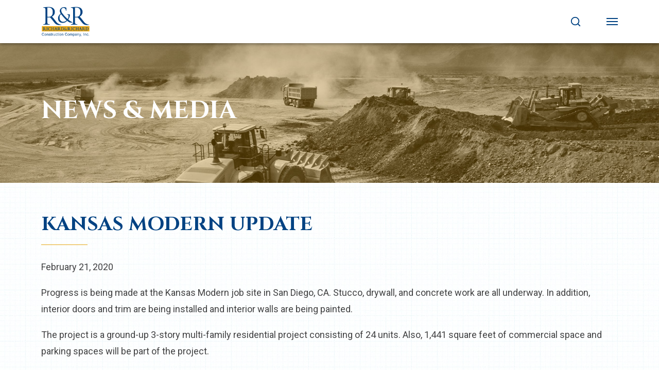

--- FILE ---
content_type: text/html; charset=UTF-8
request_url: https://www.rrconstruction.com/news-and-media/kansas-modern-update-4/
body_size: 5479
content:
<!doctype html>
<html lang="en">
<head>
    <meta charset="utf-8" />
    <title>Kansas Modern Project | Update | Our Blog</title>
    <meta name="viewport" content="width=device-width, initial-scale=1.0, maximum-scale=1.0, user-scalable=no" />

    <!--
    <link rel="icon" href="/en-us/favicon.ico" />
    <link rel="icon" href="/en-us/favicon-32x32.png" />
    <link rel="icon" href="/en-us/favicon-96x96.png" />
    <link rel="icon" href="/en-us/android-chrome.png" />
    <link rel="icon" href="/en-us/android-chrome-192x192.png" />
    <link rel="icon" href="/en-us/apple-touch-icon.png" />
    <link rel="icon" href="/en-us/apple-touch-icon-180x180.png" />
    <link rel="icon" href="/en-us/largetile.png" />
    <link rel="icon" href="/en-us/mediumtile.png" />
    <link rel="icon" href="/en-us/smalltile.png" />
    -->

    <script>
        if ( navigator.appVersion.indexOf("MSIE 10") !== -1 || navigator.userAgent.match(/Trident/) ) {
            window.location = '/browser-not-supported/';
        }
    </script>

    <link href="https://fonts.googleapis.com/css?family=Cinzel:400,700|Roboto&display=swap" rel="stylesheet">
    <link rel="stylesheet" media="all" href="https://www.rrconstruction.com/wp-content/themes/richard/dist/css/style.css?v=1.2"/>

    <meta name='robots' content='index, follow, max-image-preview:large, max-snippet:-1, max-video-preview:-1' />
	<style>img:is([sizes="auto" i], [sizes^="auto," i]) { contain-intrinsic-size: 3000px 1500px }</style>
	
	<!-- This site is optimized with the Yoast SEO plugin v26.3 - https://yoast.com/wordpress/plugins/seo/ -->
	<link rel="canonical" href="https://www.rrconstruction.com/news-and-media/kansas-modern-update-4/" />
	<meta property="og:locale" content="en_US" />
	<meta property="og:type" content="article" />
	<meta property="og:title" content="Kansas Modern Project | Update | Our Blog" />
	<meta property="og:description" content="Progress is being made at the Kansas Modern job site in San Diego, CA. Stucco, drywall, and concrete work are all underway. In addition, interior doors and trim are being installed and interior walls are being painted. The project is a ground-up 3-story multi-family residential project consisting of 24 units. Also, 1,441 square feet of [&hellip;]" />
	<meta property="og:url" content="https://www.rrconstruction.com/news-and-media/kansas-modern-update-4/" />
	<meta property="og:site_name" content="Richard &amp; Richard" />
	<meta property="og:image" content="https://www.rrconstruction.com/wp-content/uploads/2020/05/kansas-modern-12.jpg" />
	<meta property="og:image:width" content="1960" />
	<meta property="og:image:height" content="1386" />
	<meta property="og:image:type" content="image/jpeg" />
	<meta name="twitter:card" content="summary_large_image" />
	<script type="application/ld+json" class="yoast-schema-graph">{"@context":"https://schema.org","@graph":[{"@type":"WebPage","@id":"https://www.rrconstruction.com/news-and-media/kansas-modern-update-4/","url":"https://www.rrconstruction.com/news-and-media/kansas-modern-update-4/","name":"Kansas Modern Project | Update | Our Blog","isPartOf":{"@id":"https://www.rrconstruction.com/#website"},"primaryImageOfPage":{"@id":"https://www.rrconstruction.com/news-and-media/kansas-modern-update-4/#primaryimage"},"image":{"@id":"https://www.rrconstruction.com/news-and-media/kansas-modern-update-4/#primaryimage"},"thumbnailUrl":"https://www.rrconstruction.com/wp-content/uploads/2020/05/kansas-modern-12.jpg","datePublished":"2020-05-21T21:43:00+00:00","breadcrumb":{"@id":"https://www.rrconstruction.com/news-and-media/kansas-modern-update-4/#breadcrumb"},"inLanguage":"en-US","potentialAction":[{"@type":"ReadAction","target":["https://www.rrconstruction.com/news-and-media/kansas-modern-update-4/"]}]},{"@type":"ImageObject","inLanguage":"en-US","@id":"https://www.rrconstruction.com/news-and-media/kansas-modern-update-4/#primaryimage","url":"https://www.rrconstruction.com/wp-content/uploads/2020/05/kansas-modern-12.jpg","contentUrl":"https://www.rrconstruction.com/wp-content/uploads/2020/05/kansas-modern-12.jpg","width":1960,"height":1386},{"@type":"BreadcrumbList","@id":"https://www.rrconstruction.com/news-and-media/kansas-modern-update-4/#breadcrumb","itemListElement":[{"@type":"ListItem","position":1,"name":"Home","item":"https://www.rrconstruction.com/"},{"@type":"ListItem","position":2,"name":"News & Media","item":"https://www.rrconstruction.com/news-and-media/"},{"@type":"ListItem","position":3,"name":"Kansas Modern Update"}]},{"@type":"WebSite","@id":"https://www.rrconstruction.com/#website","url":"https://www.rrconstruction.com/","name":"Richard &amp; Richard","description":"","potentialAction":[{"@type":"SearchAction","target":{"@type":"EntryPoint","urlTemplate":"https://www.rrconstruction.com/?s={search_term_string}"},"query-input":{"@type":"PropertyValueSpecification","valueRequired":true,"valueName":"search_term_string"}}],"inLanguage":"en-US"}]}</script>
	<!-- / Yoast SEO plugin. -->


<style id='classic-theme-styles-inline-css' type='text/css'>
/*! This file is auto-generated */
.wp-block-button__link{color:#fff;background-color:#32373c;border-radius:9999px;box-shadow:none;text-decoration:none;padding:calc(.667em + 2px) calc(1.333em + 2px);font-size:1.125em}.wp-block-file__button{background:#32373c;color:#fff;text-decoration:none}
</style>
<style id='global-styles-inline-css' type='text/css'>
:root{--wp--preset--aspect-ratio--square: 1;--wp--preset--aspect-ratio--4-3: 4/3;--wp--preset--aspect-ratio--3-4: 3/4;--wp--preset--aspect-ratio--3-2: 3/2;--wp--preset--aspect-ratio--2-3: 2/3;--wp--preset--aspect-ratio--16-9: 16/9;--wp--preset--aspect-ratio--9-16: 9/16;--wp--preset--color--black: #000000;--wp--preset--color--cyan-bluish-gray: #abb8c3;--wp--preset--color--white: #ffffff;--wp--preset--color--pale-pink: #f78da7;--wp--preset--color--vivid-red: #cf2e2e;--wp--preset--color--luminous-vivid-orange: #ff6900;--wp--preset--color--luminous-vivid-amber: #fcb900;--wp--preset--color--light-green-cyan: #7bdcb5;--wp--preset--color--vivid-green-cyan: #00d084;--wp--preset--color--pale-cyan-blue: #8ed1fc;--wp--preset--color--vivid-cyan-blue: #0693e3;--wp--preset--color--vivid-purple: #9b51e0;--wp--preset--gradient--vivid-cyan-blue-to-vivid-purple: linear-gradient(135deg,rgba(6,147,227,1) 0%,rgb(155,81,224) 100%);--wp--preset--gradient--light-green-cyan-to-vivid-green-cyan: linear-gradient(135deg,rgb(122,220,180) 0%,rgb(0,208,130) 100%);--wp--preset--gradient--luminous-vivid-amber-to-luminous-vivid-orange: linear-gradient(135deg,rgba(252,185,0,1) 0%,rgba(255,105,0,1) 100%);--wp--preset--gradient--luminous-vivid-orange-to-vivid-red: linear-gradient(135deg,rgba(255,105,0,1) 0%,rgb(207,46,46) 100%);--wp--preset--gradient--very-light-gray-to-cyan-bluish-gray: linear-gradient(135deg,rgb(238,238,238) 0%,rgb(169,184,195) 100%);--wp--preset--gradient--cool-to-warm-spectrum: linear-gradient(135deg,rgb(74,234,220) 0%,rgb(151,120,209) 20%,rgb(207,42,186) 40%,rgb(238,44,130) 60%,rgb(251,105,98) 80%,rgb(254,248,76) 100%);--wp--preset--gradient--blush-light-purple: linear-gradient(135deg,rgb(255,206,236) 0%,rgb(152,150,240) 100%);--wp--preset--gradient--blush-bordeaux: linear-gradient(135deg,rgb(254,205,165) 0%,rgb(254,45,45) 50%,rgb(107,0,62) 100%);--wp--preset--gradient--luminous-dusk: linear-gradient(135deg,rgb(255,203,112) 0%,rgb(199,81,192) 50%,rgb(65,88,208) 100%);--wp--preset--gradient--pale-ocean: linear-gradient(135deg,rgb(255,245,203) 0%,rgb(182,227,212) 50%,rgb(51,167,181) 100%);--wp--preset--gradient--electric-grass: linear-gradient(135deg,rgb(202,248,128) 0%,rgb(113,206,126) 100%);--wp--preset--gradient--midnight: linear-gradient(135deg,rgb(2,3,129) 0%,rgb(40,116,252) 100%);--wp--preset--font-size--small: 13px;--wp--preset--font-size--medium: 20px;--wp--preset--font-size--large: 36px;--wp--preset--font-size--x-large: 42px;--wp--preset--spacing--20: 0.44rem;--wp--preset--spacing--30: 0.67rem;--wp--preset--spacing--40: 1rem;--wp--preset--spacing--50: 1.5rem;--wp--preset--spacing--60: 2.25rem;--wp--preset--spacing--70: 3.38rem;--wp--preset--spacing--80: 5.06rem;--wp--preset--shadow--natural: 6px 6px 9px rgba(0, 0, 0, 0.2);--wp--preset--shadow--deep: 12px 12px 50px rgba(0, 0, 0, 0.4);--wp--preset--shadow--sharp: 6px 6px 0px rgba(0, 0, 0, 0.2);--wp--preset--shadow--outlined: 6px 6px 0px -3px rgba(255, 255, 255, 1), 6px 6px rgba(0, 0, 0, 1);--wp--preset--shadow--crisp: 6px 6px 0px rgba(0, 0, 0, 1);}:where(.is-layout-flex){gap: 0.5em;}:where(.is-layout-grid){gap: 0.5em;}body .is-layout-flex{display: flex;}.is-layout-flex{flex-wrap: wrap;align-items: center;}.is-layout-flex > :is(*, div){margin: 0;}body .is-layout-grid{display: grid;}.is-layout-grid > :is(*, div){margin: 0;}:where(.wp-block-columns.is-layout-flex){gap: 2em;}:where(.wp-block-columns.is-layout-grid){gap: 2em;}:where(.wp-block-post-template.is-layout-flex){gap: 1.25em;}:where(.wp-block-post-template.is-layout-grid){gap: 1.25em;}.has-black-color{color: var(--wp--preset--color--black) !important;}.has-cyan-bluish-gray-color{color: var(--wp--preset--color--cyan-bluish-gray) !important;}.has-white-color{color: var(--wp--preset--color--white) !important;}.has-pale-pink-color{color: var(--wp--preset--color--pale-pink) !important;}.has-vivid-red-color{color: var(--wp--preset--color--vivid-red) !important;}.has-luminous-vivid-orange-color{color: var(--wp--preset--color--luminous-vivid-orange) !important;}.has-luminous-vivid-amber-color{color: var(--wp--preset--color--luminous-vivid-amber) !important;}.has-light-green-cyan-color{color: var(--wp--preset--color--light-green-cyan) !important;}.has-vivid-green-cyan-color{color: var(--wp--preset--color--vivid-green-cyan) !important;}.has-pale-cyan-blue-color{color: var(--wp--preset--color--pale-cyan-blue) !important;}.has-vivid-cyan-blue-color{color: var(--wp--preset--color--vivid-cyan-blue) !important;}.has-vivid-purple-color{color: var(--wp--preset--color--vivid-purple) !important;}.has-black-background-color{background-color: var(--wp--preset--color--black) !important;}.has-cyan-bluish-gray-background-color{background-color: var(--wp--preset--color--cyan-bluish-gray) !important;}.has-white-background-color{background-color: var(--wp--preset--color--white) !important;}.has-pale-pink-background-color{background-color: var(--wp--preset--color--pale-pink) !important;}.has-vivid-red-background-color{background-color: var(--wp--preset--color--vivid-red) !important;}.has-luminous-vivid-orange-background-color{background-color: var(--wp--preset--color--luminous-vivid-orange) !important;}.has-luminous-vivid-amber-background-color{background-color: var(--wp--preset--color--luminous-vivid-amber) !important;}.has-light-green-cyan-background-color{background-color: var(--wp--preset--color--light-green-cyan) !important;}.has-vivid-green-cyan-background-color{background-color: var(--wp--preset--color--vivid-green-cyan) !important;}.has-pale-cyan-blue-background-color{background-color: var(--wp--preset--color--pale-cyan-blue) !important;}.has-vivid-cyan-blue-background-color{background-color: var(--wp--preset--color--vivid-cyan-blue) !important;}.has-vivid-purple-background-color{background-color: var(--wp--preset--color--vivid-purple) !important;}.has-black-border-color{border-color: var(--wp--preset--color--black) !important;}.has-cyan-bluish-gray-border-color{border-color: var(--wp--preset--color--cyan-bluish-gray) !important;}.has-white-border-color{border-color: var(--wp--preset--color--white) !important;}.has-pale-pink-border-color{border-color: var(--wp--preset--color--pale-pink) !important;}.has-vivid-red-border-color{border-color: var(--wp--preset--color--vivid-red) !important;}.has-luminous-vivid-orange-border-color{border-color: var(--wp--preset--color--luminous-vivid-orange) !important;}.has-luminous-vivid-amber-border-color{border-color: var(--wp--preset--color--luminous-vivid-amber) !important;}.has-light-green-cyan-border-color{border-color: var(--wp--preset--color--light-green-cyan) !important;}.has-vivid-green-cyan-border-color{border-color: var(--wp--preset--color--vivid-green-cyan) !important;}.has-pale-cyan-blue-border-color{border-color: var(--wp--preset--color--pale-cyan-blue) !important;}.has-vivid-cyan-blue-border-color{border-color: var(--wp--preset--color--vivid-cyan-blue) !important;}.has-vivid-purple-border-color{border-color: var(--wp--preset--color--vivid-purple) !important;}.has-vivid-cyan-blue-to-vivid-purple-gradient-background{background: var(--wp--preset--gradient--vivid-cyan-blue-to-vivid-purple) !important;}.has-light-green-cyan-to-vivid-green-cyan-gradient-background{background: var(--wp--preset--gradient--light-green-cyan-to-vivid-green-cyan) !important;}.has-luminous-vivid-amber-to-luminous-vivid-orange-gradient-background{background: var(--wp--preset--gradient--luminous-vivid-amber-to-luminous-vivid-orange) !important;}.has-luminous-vivid-orange-to-vivid-red-gradient-background{background: var(--wp--preset--gradient--luminous-vivid-orange-to-vivid-red) !important;}.has-very-light-gray-to-cyan-bluish-gray-gradient-background{background: var(--wp--preset--gradient--very-light-gray-to-cyan-bluish-gray) !important;}.has-cool-to-warm-spectrum-gradient-background{background: var(--wp--preset--gradient--cool-to-warm-spectrum) !important;}.has-blush-light-purple-gradient-background{background: var(--wp--preset--gradient--blush-light-purple) !important;}.has-blush-bordeaux-gradient-background{background: var(--wp--preset--gradient--blush-bordeaux) !important;}.has-luminous-dusk-gradient-background{background: var(--wp--preset--gradient--luminous-dusk) !important;}.has-pale-ocean-gradient-background{background: var(--wp--preset--gradient--pale-ocean) !important;}.has-electric-grass-gradient-background{background: var(--wp--preset--gradient--electric-grass) !important;}.has-midnight-gradient-background{background: var(--wp--preset--gradient--midnight) !important;}.has-small-font-size{font-size: var(--wp--preset--font-size--small) !important;}.has-medium-font-size{font-size: var(--wp--preset--font-size--medium) !important;}.has-large-font-size{font-size: var(--wp--preset--font-size--large) !important;}.has-x-large-font-size{font-size: var(--wp--preset--font-size--x-large) !important;}
:where(.wp-block-post-template.is-layout-flex){gap: 1.25em;}:where(.wp-block-post-template.is-layout-grid){gap: 1.25em;}
:where(.wp-block-columns.is-layout-flex){gap: 2em;}:where(.wp-block-columns.is-layout-grid){gap: 2em;}
:root :where(.wp-block-pullquote){font-size: 1.5em;line-height: 1.6;}
</style>
<script type="text/javascript" src="https://www.rrconstruction.com/wp-includes/js/jquery/jquery.min.js?ver=3.7.1" id="jquery-core-js"></script>
<script type="text/javascript" src="https://www.rrconstruction.com/wp-includes/js/jquery/jquery-migrate.min.js?ver=3.4.1" id="jquery-migrate-js"></script>
<script type="text/javascript" src="https://www.rrconstruction.com/wp-content/themes/richard/careers.js?ver=1768934120" id="careers-js"></script>
<link rel="https://api.w.org/" href="https://www.rrconstruction.com/wp-json/" /><link rel="alternate" title="oEmbed (JSON)" type="application/json+oembed" href="https://www.rrconstruction.com/wp-json/oembed/1.0/embed?url=https%3A%2F%2Fwww.rrconstruction.com%2Fnews-and-media%2Fkansas-modern-update-4%2F" />
<link rel="alternate" title="oEmbed (XML)" type="text/xml+oembed" href="https://www.rrconstruction.com/wp-json/oembed/1.0/embed?url=https%3A%2F%2Fwww.rrconstruction.com%2Fnews-and-media%2Fkansas-modern-update-4%2F&#038;format=xml" />
</head>
<body>
    <div class="app" ref="app" post="718" v-cloak>

        
        <navigation
            v-bind:featured="null"
            v-bind:items="[{&quot;ID&quot;:55,&quot;post_author&quot;:&quot;1&quot;,&quot;post_date&quot;:&quot;2024-09-03 15:27:27&quot;,&quot;post_date_gmt&quot;:&quot;2020-05-01 18:47:03&quot;,&quot;post_content&quot;:&quot; &quot;,&quot;post_title&quot;:&quot;&quot;,&quot;post_excerpt&quot;:&quot;&quot;,&quot;post_status&quot;:&quot;publish&quot;,&quot;comment_status&quot;:&quot;closed&quot;,&quot;ping_status&quot;:&quot;closed&quot;,&quot;post_password&quot;:&quot;&quot;,&quot;post_name&quot;:&quot;55&quot;,&quot;to_ping&quot;:&quot;&quot;,&quot;pinged&quot;:&quot;&quot;,&quot;post_modified&quot;:&quot;2024-09-03 15:27:27&quot;,&quot;post_modified_gmt&quot;:&quot;2024-09-03 15:27:27&quot;,&quot;post_content_filtered&quot;:&quot;&quot;,&quot;post_parent&quot;:0,&quot;guid&quot;:&quot;http:\/\/www.rrconstruction.com\/55\/&quot;,&quot;menu_order&quot;:1,&quot;post_type&quot;:&quot;nav_menu_item&quot;,&quot;post_mime_type&quot;:&quot;&quot;,&quot;comment_count&quot;:&quot;0&quot;,&quot;filter&quot;:&quot;raw&quot;,&quot;db_id&quot;:55,&quot;menu_item_parent&quot;:&quot;0&quot;,&quot;object_id&quot;:&quot;34&quot;,&quot;object&quot;:&quot;page&quot;,&quot;type&quot;:&quot;post_type&quot;,&quot;type_label&quot;:&quot;Page&quot;,&quot;url&quot;:&quot;https:\/\/www.rrconstruction.com\/projects\/&quot;,&quot;title&quot;:&quot;Projects&quot;,&quot;target&quot;:&quot;&quot;,&quot;attr_title&quot;:&quot;&quot;,&quot;description&quot;:&quot;&quot;,&quot;classes&quot;:[&quot;&quot;],&quot;xfn&quot;:&quot;&quot;},{&quot;ID&quot;:54,&quot;post_author&quot;:&quot;1&quot;,&quot;post_date&quot;:&quot;2024-09-03 15:27:27&quot;,&quot;post_date_gmt&quot;:&quot;2020-05-01 18:47:03&quot;,&quot;post_content&quot;:&quot; &quot;,&quot;post_title&quot;:&quot;&quot;,&quot;post_excerpt&quot;:&quot;&quot;,&quot;post_status&quot;:&quot;publish&quot;,&quot;comment_status&quot;:&quot;closed&quot;,&quot;ping_status&quot;:&quot;closed&quot;,&quot;post_password&quot;:&quot;&quot;,&quot;post_name&quot;:&quot;54&quot;,&quot;to_ping&quot;:&quot;&quot;,&quot;pinged&quot;:&quot;&quot;,&quot;post_modified&quot;:&quot;2024-09-03 15:27:27&quot;,&quot;post_modified_gmt&quot;:&quot;2024-09-03 15:27:27&quot;,&quot;post_content_filtered&quot;:&quot;&quot;,&quot;post_parent&quot;:0,&quot;guid&quot;:&quot;http:\/\/www.rrconstruction.com\/54\/&quot;,&quot;menu_order&quot;:2,&quot;post_type&quot;:&quot;nav_menu_item&quot;,&quot;post_mime_type&quot;:&quot;&quot;,&quot;comment_count&quot;:&quot;0&quot;,&quot;filter&quot;:&quot;raw&quot;,&quot;db_id&quot;:54,&quot;menu_item_parent&quot;:&quot;0&quot;,&quot;object_id&quot;:&quot;36&quot;,&quot;object&quot;:&quot;page&quot;,&quot;type&quot;:&quot;post_type&quot;,&quot;type_label&quot;:&quot;Page&quot;,&quot;url&quot;:&quot;https:\/\/www.rrconstruction.com\/services\/&quot;,&quot;title&quot;:&quot;Services&quot;,&quot;target&quot;:&quot;&quot;,&quot;attr_title&quot;:&quot;&quot;,&quot;description&quot;:&quot;&quot;,&quot;classes&quot;:[&quot;&quot;],&quot;xfn&quot;:&quot;&quot;},{&quot;ID&quot;:53,&quot;post_author&quot;:&quot;1&quot;,&quot;post_date&quot;:&quot;2024-09-03 15:27:27&quot;,&quot;post_date_gmt&quot;:&quot;2020-05-01 18:47:03&quot;,&quot;post_content&quot;:&quot; &quot;,&quot;post_title&quot;:&quot;&quot;,&quot;post_excerpt&quot;:&quot;&quot;,&quot;post_status&quot;:&quot;publish&quot;,&quot;comment_status&quot;:&quot;closed&quot;,&quot;ping_status&quot;:&quot;closed&quot;,&quot;post_password&quot;:&quot;&quot;,&quot;post_name&quot;:&quot;53&quot;,&quot;to_ping&quot;:&quot;&quot;,&quot;pinged&quot;:&quot;&quot;,&quot;post_modified&quot;:&quot;2024-09-03 15:27:27&quot;,&quot;post_modified_gmt&quot;:&quot;2024-09-03 15:27:27&quot;,&quot;post_content_filtered&quot;:&quot;&quot;,&quot;post_parent&quot;:0,&quot;guid&quot;:&quot;http:\/\/www.rrconstruction.com\/53\/&quot;,&quot;menu_order&quot;:3,&quot;post_type&quot;:&quot;nav_menu_item&quot;,&quot;post_mime_type&quot;:&quot;&quot;,&quot;comment_count&quot;:&quot;0&quot;,&quot;filter&quot;:&quot;raw&quot;,&quot;db_id&quot;:53,&quot;menu_item_parent&quot;:&quot;0&quot;,&quot;object_id&quot;:&quot;38&quot;,&quot;object&quot;:&quot;page&quot;,&quot;type&quot;:&quot;post_type&quot;,&quot;type_label&quot;:&quot;Page&quot;,&quot;url&quot;:&quot;https:\/\/www.rrconstruction.com\/about\/&quot;,&quot;title&quot;:&quot;About&quot;,&quot;target&quot;:&quot;&quot;,&quot;attr_title&quot;:&quot;&quot;,&quot;description&quot;:&quot;&quot;,&quot;classes&quot;:[&quot;&quot;],&quot;xfn&quot;:&quot;&quot;},{&quot;ID&quot;:52,&quot;post_author&quot;:&quot;1&quot;,&quot;post_date&quot;:&quot;2024-09-03 15:27:27&quot;,&quot;post_date_gmt&quot;:&quot;2020-05-01 18:47:03&quot;,&quot;post_content&quot;:&quot; &quot;,&quot;post_title&quot;:&quot;&quot;,&quot;post_excerpt&quot;:&quot;&quot;,&quot;post_status&quot;:&quot;publish&quot;,&quot;comment_status&quot;:&quot;closed&quot;,&quot;ping_status&quot;:&quot;closed&quot;,&quot;post_password&quot;:&quot;&quot;,&quot;post_name&quot;:&quot;52&quot;,&quot;to_ping&quot;:&quot;&quot;,&quot;pinged&quot;:&quot;&quot;,&quot;post_modified&quot;:&quot;2024-09-03 15:27:27&quot;,&quot;post_modified_gmt&quot;:&quot;2024-09-03 15:27:27&quot;,&quot;post_content_filtered&quot;:&quot;&quot;,&quot;post_parent&quot;:0,&quot;guid&quot;:&quot;http:\/\/www.rrconstruction.com\/52\/&quot;,&quot;menu_order&quot;:4,&quot;post_type&quot;:&quot;nav_menu_item&quot;,&quot;post_mime_type&quot;:&quot;&quot;,&quot;comment_count&quot;:&quot;0&quot;,&quot;filter&quot;:&quot;raw&quot;,&quot;db_id&quot;:52,&quot;menu_item_parent&quot;:&quot;0&quot;,&quot;object_id&quot;:&quot;40&quot;,&quot;object&quot;:&quot;page&quot;,&quot;type&quot;:&quot;post_type&quot;,&quot;type_label&quot;:&quot;Page&quot;,&quot;url&quot;:&quot;https:\/\/www.rrconstruction.com\/news-media\/&quot;,&quot;title&quot;:&quot;News &#038; Media&quot;,&quot;target&quot;:&quot;&quot;,&quot;attr_title&quot;:&quot;&quot;,&quot;description&quot;:&quot;&quot;,&quot;classes&quot;:[&quot;&quot;],&quot;xfn&quot;:&quot;&quot;},{&quot;ID&quot;:914,&quot;post_author&quot;:&quot;1&quot;,&quot;post_date&quot;:&quot;2024-09-03 15:27:27&quot;,&quot;post_date_gmt&quot;:&quot;2020-06-29 17:34:44&quot;,&quot;post_content&quot;:&quot;&quot;,&quot;post_title&quot;:&quot;Plan Room&quot;,&quot;post_excerpt&quot;:&quot;&quot;,&quot;post_status&quot;:&quot;publish&quot;,&quot;comment_status&quot;:&quot;closed&quot;,&quot;ping_status&quot;:&quot;closed&quot;,&quot;post_password&quot;:&quot;&quot;,&quot;post_name&quot;:&quot;plan-room&quot;,&quot;to_ping&quot;:&quot;&quot;,&quot;pinged&quot;:&quot;&quot;,&quot;post_modified&quot;:&quot;2024-09-03 15:27:27&quot;,&quot;post_modified_gmt&quot;:&quot;2024-09-03 15:27:27&quot;,&quot;post_content_filtered&quot;:&quot;&quot;,&quot;post_parent&quot;:0,&quot;guid&quot;:&quot;http:\/\/www.rrconstruction.com\/plan-room\/&quot;,&quot;menu_order&quot;:5,&quot;post_type&quot;:&quot;nav_menu_item&quot;,&quot;post_mime_type&quot;:&quot;&quot;,&quot;comment_count&quot;:&quot;0&quot;,&quot;filter&quot;:&quot;raw&quot;,&quot;db_id&quot;:914,&quot;menu_item_parent&quot;:&quot;0&quot;,&quot;object_id&quot;:&quot;914&quot;,&quot;object&quot;:&quot;custom&quot;,&quot;type&quot;:&quot;custom&quot;,&quot;type_label&quot;:&quot;Custom Link&quot;,&quot;title&quot;:&quot;Plan Room&quot;,&quot;url&quot;:&quot;https:\/\/www.rrconstructionplans.com\/&quot;,&quot;target&quot;:&quot;&quot;,&quot;attr_title&quot;:&quot;&quot;,&quot;description&quot;:&quot;&quot;,&quot;classes&quot;:[&quot;&quot;],&quot;xfn&quot;:&quot;&quot;},{&quot;ID&quot;:1122,&quot;post_author&quot;:&quot;1&quot;,&quot;post_date&quot;:&quot;2024-09-03 15:27:27&quot;,&quot;post_date_gmt&quot;:&quot;2022-06-13 20:28:16&quot;,&quot;post_content&quot;:&quot; &quot;,&quot;post_title&quot;:&quot;&quot;,&quot;post_excerpt&quot;:&quot;&quot;,&quot;post_status&quot;:&quot;publish&quot;,&quot;comment_status&quot;:&quot;closed&quot;,&quot;ping_status&quot;:&quot;closed&quot;,&quot;post_password&quot;:&quot;&quot;,&quot;post_name&quot;:&quot;1122&quot;,&quot;to_ping&quot;:&quot;&quot;,&quot;pinged&quot;:&quot;&quot;,&quot;post_modified&quot;:&quot;2024-09-03 15:27:27&quot;,&quot;post_modified_gmt&quot;:&quot;2024-09-03 15:27:27&quot;,&quot;post_content_filtered&quot;:&quot;&quot;,&quot;post_parent&quot;:0,&quot;guid&quot;:&quot;https:\/\/www.rrconstruction.com\/?p=1122&quot;,&quot;menu_order&quot;:6,&quot;post_type&quot;:&quot;nav_menu_item&quot;,&quot;post_mime_type&quot;:&quot;&quot;,&quot;comment_count&quot;:&quot;0&quot;,&quot;filter&quot;:&quot;raw&quot;,&quot;db_id&quot;:1122,&quot;menu_item_parent&quot;:&quot;0&quot;,&quot;object_id&quot;:&quot;1111&quot;,&quot;object&quot;:&quot;page&quot;,&quot;type&quot;:&quot;post_type&quot;,&quot;type_label&quot;:&quot;Page&quot;,&quot;url&quot;:&quot;https:\/\/www.rrconstruction.com\/careers\/&quot;,&quot;title&quot;:&quot;Careers&quot;,&quot;target&quot;:&quot;&quot;,&quot;attr_title&quot;:&quot;&quot;,&quot;description&quot;:&quot;&quot;,&quot;classes&quot;:[&quot;&quot;],&quot;xfn&quot;:&quot;&quot;},{&quot;ID&quot;:49,&quot;post_author&quot;:&quot;1&quot;,&quot;post_date&quot;:&quot;2024-09-03 15:27:27&quot;,&quot;post_date_gmt&quot;:&quot;2020-05-01 18:47:03&quot;,&quot;post_content&quot;:&quot; &quot;,&quot;post_title&quot;:&quot;&quot;,&quot;post_excerpt&quot;:&quot;&quot;,&quot;post_status&quot;:&quot;publish&quot;,&quot;comment_status&quot;:&quot;closed&quot;,&quot;ping_status&quot;:&quot;closed&quot;,&quot;post_password&quot;:&quot;&quot;,&quot;post_name&quot;:&quot;49&quot;,&quot;to_ping&quot;:&quot;&quot;,&quot;pinged&quot;:&quot;&quot;,&quot;post_modified&quot;:&quot;2024-09-03 15:27:27&quot;,&quot;post_modified_gmt&quot;:&quot;2024-09-03 15:27:27&quot;,&quot;post_content_filtered&quot;:&quot;&quot;,&quot;post_parent&quot;:0,&quot;guid&quot;:&quot;http:\/\/www.rrconstruction.com\/49\/&quot;,&quot;menu_order&quot;:7,&quot;post_type&quot;:&quot;nav_menu_item&quot;,&quot;post_mime_type&quot;:&quot;&quot;,&quot;comment_count&quot;:&quot;0&quot;,&quot;filter&quot;:&quot;raw&quot;,&quot;db_id&quot;:49,&quot;menu_item_parent&quot;:&quot;0&quot;,&quot;object_id&quot;:&quot;46&quot;,&quot;object&quot;:&quot;page&quot;,&quot;type&quot;:&quot;post_type&quot;,&quot;type_label&quot;:&quot;Page&quot;,&quot;url&quot;:&quot;https:\/\/www.rrconstruction.com\/contact\/&quot;,&quot;title&quot;:&quot;Contact&quot;,&quot;target&quot;:&quot;&quot;,&quot;attr_title&quot;:&quot;&quot;,&quot;description&quot;:&quot;&quot;,&quot;classes&quot;:[&quot;&quot;],&quot;xfn&quot;:&quot;&quot;}]">
        </navigation>

    <div class="page single-news-media">
    	<hero-banner v-bind:img="'hero-news-media'" v-bind:title="'News & Media'"></hero-banner>

        <section class="main">
        	<div class="container px-xs-20">
        		<div class="row">
        			<div class="col-12 py-5">
        				<h2 class="-no-line">Kansas Modern Update</h2>
                        <p class="date">February 21, 2020</p>
        				<p><span style="font-weight: 400;">Progress is being made at the Kansas Modern job site in San Diego, CA. Stucco, drywall, and concrete work are all underway. In addition, interior doors and trim are being installed and interior walls are being painted.</span></p>
<p><span style="font-weight: 400;">The project is a ground-up 3-story multi-family residential project consisting of 24 units. Also, 1,441 square feet of commercial space and parking spaces will be part of the project.</span></p>

                        <a href="/contact" class="btn mt-4">Let's talk</a>

                                                    <hr class="my-4" />

                            <div class="-gallery">
                                                                    <figure>
                                        <img class="img-fluid" src="https://www.rrconstruction.com/wp-content/uploads/2020/05/kansas-modern-10-1024x724.jpg" />
                                    </figure>
                                                                    <figure>
                                        <img class="img-fluid" src="https://www.rrconstruction.com/wp-content/uploads/2020/05/kansas-modern-11-1024x588.jpg" />
                                    </figure>
                                                                    <figure>
                                        <img class="img-fluid" src="https://www.rrconstruction.com/wp-content/uploads/2020/05/kansas-modern-12-1024x724.jpg" />
                                    </figure>
                                                                    <figure>
                                        <img class="img-fluid" src="https://www.rrconstruction.com/wp-content/uploads/2020/05/kansas-modern-13-797x1024.jpg" />
                                    </figure>
                                                            </div>

                            <div class="-nav">
                                <div class="container">
                                    <div class="row">
                                        <div class="col-6">
                                            <a class="icon -caret-left" href="/news-media">Back</a>
                                        </div>
                                        <div class="col-6 text-right">
                                            <a class="icon -caret-top" href="#">Back to Top</a>
                                        </div>
                                    </div>
                                </div>
                            </div>
                                			</div>
        		</div>
        	</div>

        </section>

    </div>

        <footer class="py-4">
            <div class="container">
                <div class="row">
                    <div class="col-12 col-md-9">
                        <nav>
                            <ul>
                                                                    <li><a href="https://www.rrconstruction.com/about/">About</a></li>
                                                                    <li><a href="https://www.rrconstruction.com/contact/">Contact</a></li>
                                                                    <li><a href="https://www.rrconstruction.com/privacy-policy/">Privacy Policy</a></li>
                                                                    <li><a href="https://www.rrconstruction.com/careers/">Careers</a></li>
                                                                    <li><a href="https://www.rrconstruction.com/rr-construction-company-safety-program/">Company Safety Program</a></li>
                                                            </ul>
                        </nav>
                        <p class="fine-print">© 2026. Richard & Richard Construction Company, Inc. All Rights Reserved.</p>
                    </div>
                    <div class="col-12 col-md-3">
                        <ul class="social-media">
                            <li><a class="instagram" target="_blank" href="https://www.instagram.com/rrconstruction.sanmarcos"></a></li>
                            <li><a class="twitter" target="_blank" href="https://twitter.com/_rrconstruction"></a></li>
                            <li><a class="facebook" target="_blank" href="https://www.facebook.com/richardandrichardconstruction"></a></li>
                            <li><a class="linkedin" target="_blank" href="https://www.linkedin.com/company/richard-and-richard-construction"></a></li>
                        </ul>
                    </div>
                </div>
            </div>
        </footer>
    </div><!-- end vue app -->

    <script async src="https://www.googletagmanager.com/gtag/js?id=UA-37121403-1"></script>
    <script>
        window.dataLayer = window.dataLayer || [];
        function gtag(){dataLayer.push(arguments);}
        gtag('js', new Date());
        gtag('config', 'UA-37121403-1');
    </script>

    <script crossorigin="anonymous" src="https://polyfill.io/v3/polyfill.min.js?features=es6%2Ces5%2CURL%2Ces7"></script>
    <script src="https://www.rrconstruction.com/wp-content/themes/richard/dist/js/app.js?v=1.2" defer></script>
</body>
</html>


--- FILE ---
content_type: text/css; charset=utf-8
request_url: https://www.rrconstruction.com/wp-content/themes/richard/dist/css/style.css?v=1.2
body_size: 18749
content:
.what-sets-us-apart figure img[data-v-21075449],.what-sets-us-apart picture img[data-v-21075449]{box-shadow:0 6px 6px rgba(0,0,0,.2)}@media (min-width:768px){.equation-for-success .content ul{-moz-column-count:2;column-count:2;-moz-column-gap:3rem;column-gap:3rem}}@media (max-width:767px){section[data-v-01721eb8]:before{padding-top:100%!important}}section>div[data-v-01721eb8]{opacity:0;-webkit-animation:fade-in 1s;animation:fade-in 1s;-webkit-animation-delay:1s;animation-delay:1s;-webkit-animation-fill-mode:forwards;animation-fill-mode:forwards}section>div figure[data-v-01721eb8]{position:absolute;width:100%}section>div figure img[data-v-01721eb8]{display:block;margin:0 auto;width:100%}.hero-banner[data-v-31438adf]{position:relative;width:100vw;overflow:hidden;opacity:0;-webkit-animation:fade-in-data-v-31438adf 1.2s ease;animation:fade-in-data-v-31438adf 1.2s ease;-webkit-animation-fill-mode:forwards;animation-fill-mode:forwards}.hero-banner .title[data-v-31438adf]{position:absolute;margin:0 auto;top:50%;left:50%;transform:translate(-50%,-50%)}.hero-banner .title h1[data-v-31438adf]{color:#fff}.hero-banner figure[data-v-31438adf],.hero-banner picture[data-v-31438adf]{opacity:0}.hero-banner figure.banner[data-v-31438adf],.hero-banner picture.banner[data-v-31438adf]{opacity:1}.hero-banner figure img[data-v-31438adf],.hero-banner picture img[data-v-31438adf]{display:block;width:100vw}@-webkit-keyframes fade-in-data-v-31438adf{0%{opacity:0}to{opacity:1}}@keyframes fade-in-data-v-31438adf{0%{opacity:0}to{opacity:1}}.is-edge .hero-banner figure[data-v-31438adf],.is-edge .hero-banner picture[data-v-31438adf],.is-gecko .hero-banner figure[data-v-31438adf],.is-gecko .hero-banner picture[data-v-31438adf],.is-ie .hero-banner figure[data-v-31438adf],.is-ie .hero-banner picture[data-v-31438adf]{opacity:1}.content[data-v-3b45afd2]{display:flex;flex-direction:column;flex-wrap:wrap;justify-content:center;position:relative;width:100%;height:100%;text-align:center;color:#fff}.content[data-v-3b45afd2]:hover{cursor:pointer}.content:hover a[data-v-3b45afd2]{opacity:1}.content:hover div[data-v-3b45afd2]{opacity:.15}.content a[data-v-3b45afd2]{display:flex;flex-direction:column;flex-wrap:wrap;justify-content:center;color:#fff;width:100%;height:100%;z-index:10;opacity:0;transition:all .3s ease}.content a span[data-v-3b45afd2]{display:block}.content a span.name[data-v-3b45afd2]{font-family:Cinzel;font-weight:700;text-transform:uppercase;line-height:1.3em;padding:0 20px}.content a span.categories[data-v-3b45afd2]{font-size:.75rem;opacity:.7}.content div[data-v-3b45afd2]{position:absolute;height:100%;width:100%;z-index:0;opacity:1;transition:all .5s ease}.-fsv-xs[data-v-01078eb7]{font-size:.75rem}.-fsv-sm[data-v-01078eb7]{font-size:.875rem}.-fsv-re[data-v-01078eb7]{font-size:.938rem}.-fsv-lg[data-v-01078eb7]{font-size:1.125rem}.-fsv-xl[data-v-01078eb7]{font-size:1.25rem}.search[data-v-01078eb7]{float:right}.search a[data-v-01078eb7]{transition:none;display:block;width:1.25rem;height:1.25rem;background-image:url(/wp-content/themes/richard/images/icon-search.svg);background-size:contain;background-repeat:no-repeat;background-position:50%}.search.-close a[data-v-01078eb7]{background-image:url([data-uri]);background-size:1.25rem}.-fsv-xs[data-v-d10739b8]{font-size:.75rem}.-fsv-sm[data-v-d10739b8]{font-size:.875rem}.-fsv-re[data-v-d10739b8]{font-size:.938rem}.-fsv-lg[data-v-d10739b8]{font-size:1.125rem}.-fsv-xl[data-v-d10739b8]{font-size:1.25rem}.contact-form[data-v-d10739b8]{background-color:#fff;box-shadow:0 0 8px rgba(0,0,0,.2);padding:2.25rem 2rem}.contact-form h3[data-v-d10739b8]{position:relative}.contact-form h3[data-v-d10739b8]:after{position:absolute;left:50%;transform:translateX(-50%)}.contact-form form textarea[data-v-d10739b8]{min-height:120px}.contact-form form [type=submit][data-v-d10739b8]{background-color:#e7a614}.-fsv-xs[data-v-b10aafa2]{font-size:.75rem}.-fsv-sm[data-v-b10aafa2]{font-size:.875rem}.-fsv-re[data-v-b10aafa2]{font-size:.938rem}.-fsv-lg[data-v-b10aafa2]{font-size:1.125rem}.-fsv-xl[data-v-b10aafa2]{font-size:1.25rem}.contact-form[data-v-b10aafa2]{background-color:#fff;box-shadow:0 0 8px rgba(0,0,0,.2);padding:2.25rem 2rem}.contact-form h3[data-v-b10aafa2]{position:relative}.contact-form h3[data-v-b10aafa2]:after{position:absolute;left:50%;transform:translateX(-50%)}.contact-form form textarea[data-v-b10aafa2]{min-height:120px}.contact-form form [type=submit][data-v-b10aafa2]{background-color:#e7a614}.contact-form .hasFile[data-v-b10aafa2]{background-color:#e8ebee}.contact-form .hasFile[data-v-b10aafa2]:after{content:" \2714"}.-fsv-xs[data-v-9fe74982]{font-size:.75rem}.-fsv-sm[data-v-9fe74982]{font-size:.875rem}.-fsv-re[data-v-9fe74982]{font-size:.938rem}.-fsv-lg[data-v-9fe74982]{font-size:1.125rem}.-fsv-xl[data-v-9fe74982]{font-size:1.25rem}.panels .items[data-v-9fe74982]{opacity:0;-webkit-animation:fade-in 1s;animation:fade-in 1s;-webkit-animation-delay:1s;animation-delay:1s;-webkit-animation-fill-mode:forwards;animation-fill-mode:forwards}@media (max-width:414px){.panels .items[data-v-9fe74982]:before{display:none}.panels .items .item[data-v-9fe74982]{position:relative;padding-top:2rem;padding-bottom:2rem}}.panels .items:first-child .item[data-v-9fe74982]{background-image:url(/wp-content/themes/richard/images/frontpage-panel-projects.jpg)}.panels .items:nth-child(2) .item[data-v-9fe74982]{background-image:url(/wp-content/themes/richard/images/frontpage-panel-services.jpg)}.panels .items .item[data-v-9fe74982]{background-size:cover;background-repeat:no-repeat;background-position:top}.panels .items .item [data-v-9fe74982]{color:#fff}.panels .items .item .container[data-v-9fe74982]{height:100%}.panels .items h3[data-v-9fe74982]{position:relative;margin-bottom:1.75rem}.panels .items h3[data-v-9fe74982]:after{width:5rem;height:1px;background-color:#fff;content:"";position:absolute;bottom:-10px;left:0}.panels .items .btn[data-v-9fe74982]{border-color:#fff}.panels .items .btn[data-v-9fe74982]:hover{border-color:#e7a614}.-fsv-xs[data-v-114433ca]{font-size:.75rem}.-fsv-sm[data-v-114433ca]{font-size:.875rem}.-fsv-re[data-v-114433ca]{font-size:.938rem}.-fsv-lg[data-v-114433ca]{font-size:1.125rem}.-fsv-xl[data-v-114433ca]{font-size:1.25rem}.projects .filters ul[data-v-114433ca]{display:flex;flex-wrap:wrap;list-style:none}@media (max-width:575px){.projects .filters ul[data-v-114433ca]{justify-content:center}}@media (min-width:992px){.projects .filters ul[data-v-114433ca]{justify-content:space-between}}.projects .filters ul li[data-v-114433ca]{letter-spacing:.025rem;font-size:.889rem;padding-right:1rem}.projects .filters ul li[data-v-114433ca]:last-child{padding-right:0}.projects .filters ul li a[data-v-114433ca]{color:#424243;transition:all .5s ease;white-space:nowrap}.projects .filters ul li a[data-v-114433ca]:hover{opacity:.5}.projects .filters ul li a.is-active[data-v-114433ca]{color:#00aec7;cursor:default;opacity:1}.projects .items[data-v-114433ca]{display:flex;flex-direction:row;flex-wrap:wrap;margin:-.5rem}.projects .items .item[data-v-114433ca]{opacity:0;-webkit-animation:fade-in 1.2s ease;animation:fade-in 1.2s ease;-webkit-animation-fill-mode:forwards;animation-fill-mode:forwards;display:flex;flex-direction:column;flex-wrap:wrap;justify-content:center;position:relative;margin:.5rem;width:100%;height:200px;text-align:center;color:#fff;background-color:#004282}@media (min-width:768px){.projects .items .item[data-v-114433ca]{width:calc(50% - 1rem)}}@media (min-width:992px){.projects .items .item[data-v-114433ca]{width:calc(33.33333% - 1rem)}}.-fsv-xs[data-v-02da1384]{font-size:.75rem}.-fsv-sm[data-v-02da1384]{font-size:.875rem}.-fsv-re[data-v-02da1384]{font-size:.938rem}.-fsv-lg[data-v-02da1384]{font-size:1.125rem}.-fsv-xl[data-v-02da1384]{font-size:1.25rem}.services .items[data-v-02da1384]{display:flex;flex-direction:row;flex-wrap:wrap;justify-content:space-between}.services .items .item[data-v-02da1384]{display:flex;flex-direction:column;flex-wrap:wrap;justify-content:center;position:relative;margin:1rem 0 0;width:100%;height:220px;text-align:center;background-color:#004282}@media (min-width:768px){.services .items .item[data-v-02da1384]{width:calc(50% - .75rem);height:200px}}.services .items .item[data-v-02da1384]:hover{cursor:pointer}.services .items .item:hover a[data-v-02da1384]{opacity:0}.services .items .item:hover div[data-v-02da1384]{opacity:1}.services .items .item.is-active[data-v-02da1384]:hover{cursor:unset}.services .items .item.is-active div[data-v-02da1384]{opacity:1!important}.services .items .item a[data-v-02da1384]{display:flex;flex-direction:column;flex-wrap:wrap;justify-content:center;color:#fff;height:100%;z-index:10;opacity:1;transition:all .3s ease}.services .items .item a span[data-v-02da1384]{display:block;padding:1rem 2rem}@media (min-width:768px){.services .items .item a span[data-v-02da1384]{padding:1rem 2rem}}@media (min-width:1200px){.services .items .item a span[data-v-02da1384]{padding:1rem 4rem}}.services .items .item a span.name[data-v-02da1384]{font-family:Cinzel;font-weight:700;text-transform:uppercase}.services .items .item div[data-v-02da1384]{position:absolute;height:100%;width:100%;z-index:0;opacity:.1;transition:all .5s ease}.-fsv-xs[data-v-7d5bc612]{font-size:.75rem}.-fsv-sm[data-v-7d5bc612]{font-size:.875rem}.-fsv-re[data-v-7d5bc612]{font-size:.938rem}.-fsv-lg[data-v-7d5bc612]{font-size:1.125rem}.-fsv-xl[data-v-7d5bc612]{font-size:1.25rem}section[data-v-7d5bc612]{background-image:url(/wp-content/themes/richard/images/subtle-pattern-10.jpg);background-size:cover}section h3[data-v-7d5bc612]{position:relative;margin-bottom:1.75rem}section h3[data-v-7d5bc612]:after{width:5rem;height:1px;background-color:#e7a614;content:"";position:absolute;bottom:-10px;left:50%;transform:translateX(-50%)}section .wrapper[data-v-7d5bc612]{position:relative;transform:translateY(-1rem)}section .swiper-seek[data-v-7d5bc612]{position:absolute;z-index:1;display:flex;justify-content:space-between;width:100%;top:50%;transform:translateY(-50%);padding:0 1rem}section .swiper-seek a[data-v-7d5bc612]{display:block;width:18px;height:18px;background-size:contain;background-position:50%;background-repeat:no-repeat}@media (min-width:768px){section .swiper-seek a[data-v-7d5bc612]{width:30px;height:30px}}section .swiper-seek .swiper-button-prev[data-v-7d5bc612]{background-image:url(/wp-content/themes/richard/images/icon-caret-left-blue.svg);transform:translateX(-2rem)}section .swiper-seek .swiper-button-next[data-v-7d5bc612]{background-image:url(/wp-content/themes/richard/images/icon-caret-right-blue.svg);transform:translateX(2rem)}section .swiper[data-v-7d5bc612]{overflow:hidden;margin:0 auto}@media (max-width:575px){section .swiper[data-v-7d5bc612]{max-width:60vw}}section .items[data-v-7d5bc612]{position:relative;display:flex}section .item[data-v-7d5bc612]{display:flex;align-items:center;flex-shrink:0}section .item img[data-v-7d5bc612]{-webkit-filter:grayscale(100%);filter:grayscale(100%)}@media (min-width:768px) and (max-width:991px){section .swiper-slide-active+.item img[data-v-7d5bc612]{-webkit-filter:none;filter:none}}@media (min-width:992px){section .swiper-slide-active+.item+.item img[data-v-7d5bc612]{-webkit-filter:none;filter:none}}.-fsv-xs[data-v-08503921]{font-size:.75rem}.-fsv-sm[data-v-08503921]{font-size:.875rem}.-fsv-re[data-v-08503921]{font-size:.938rem}.-fsv-lg[data-v-08503921]{font-size:1.125rem}.-fsv-xl[data-v-08503921]{font-size:1.25rem}.equation-for-success[data-v-08503921]{overflow:hidden;background-image:url(/wp-content/themes/richard/images/equation-for-success-background.jpg);background-position:100% 0;background-repeat:no-repeat}.equation-for-success h1[data-v-08503921]{position:relative;margin-bottom:1.75rem;font-size:1.325rem}@media (min-width:768px){.equation-for-success h1[data-v-08503921]{font-size:1.667rem}}.equation-for-success h1[data-v-08503921]:after{width:5rem;height:1px;background-color:#e7a614;content:"";position:absolute;bottom:-10px;left:0}.equation-for-success h1 span[data-v-08503921]{display:block;font-size:.875rem;font-weight:400;margin-bottom:.25rem}@media (min-width:768px){.equation-for-success h1 span[data-v-08503921]{font-size:1.125rem}}.equation-for-success .content[data-v-08503921]{background-color:#fff;transition:all .5s;box-shadow:4px 8px 18px rgba(0,0,0,.2)}.equation-for-success .item[data-v-08503921]{position:relative;overflow:visible;width:20%;background-color:#fff;border-radius:50%;box-shadow:4px 8px 18px rgba(0,0,0,.2);transition:background-color .5s;background-position:50%;background-repeat:no-repeat;background-size:50px 50px}.equation-for-success .item.is-active[data-v-08503921],.equation-for-success .item[data-v-08503921]:hover{background-color:#6b87b9;cursor:pointer}.equation-for-success .item.is-active[data-v-08503921]:first-child,.equation-for-success .item[data-v-08503921]:hover:first-child{background-image:url(/wp-content/themes/richard/images/icon-learn-white.svg)}.equation-for-success .item.is-active[data-v-08503921]:nth-child(2),.equation-for-success .item[data-v-08503921]:hover:nth-child(2){background-image:url(/wp-content/themes/richard/images/icon-pre-construction-white.svg)}.equation-for-success .item.is-active[data-v-08503921]:nth-child(3),.equation-for-success .item[data-v-08503921]:hover:nth-child(3){background-image:url(/wp-content/themes/richard/images/icon-construction-white.svg)}.equation-for-success .item.is-active[data-v-08503921]:nth-child(4),.equation-for-success .item[data-v-08503921]:hover:nth-child(4){background-image:url(/wp-content/themes/richard/images/icon-success-white.svg)}.equation-for-success .item.is-active [data-v-08503921],.equation-for-success .item:hover [data-v-08503921]{color:#fff}.equation-for-success .item[data-v-08503921]:first-child :after,.equation-for-success .item[data-v-08503921]:nth-child(2) :after{background-image:url(/wp-content/themes/richard/images/icon-plus-light-blue.svg)}.equation-for-success .item[data-v-08503921]:nth-child(3) :after{background-image:url(/wp-content/themes/richard/images/icon-equal-light-blue.svg)}.equation-for-success .item[data-v-08503921] :after{content:"";width:20px;height:18px;position:absolute;background-size:contain;background-repeat:no-repeat;background-position:50%;right:-28%}@media (min-width:768px){.equation-for-success .item[data-v-08503921] :after{right:-25%}}@media (min-width:992px){.equation-for-success .item[data-v-08503921] :after{width:60px;height:30px;right:-28%}}@media (min-width:1200px){.equation-for-success .item[data-v-08503921] :after{right:-29%}}@media (min-width:992px) and (max-width:1199px){.equation-for-success .item[data-v-08503921]{width:21%}}@media (max-width:991px){.equation-for-success .item[data-v-08503921]:first-child{background-image:url(/wp-content/themes/richard/images/icon-learn-blue.svg)}.equation-for-success .item[data-v-08503921]:nth-child(2){background-image:url(/wp-content/themes/richard/images/icon-pre-construction-blue.svg)}.equation-for-success .item[data-v-08503921]:nth-child(3){background-image:url(/wp-content/themes/richard/images/icon-construction-blue.svg)}.equation-for-success .item[data-v-08503921]:nth-child(4){background-image:url(/wp-content/themes/richard/images/icon-success-blue.svg)}}@media (min-width:992px){.equation-for-success .item[data-v-08503921]{background-image:none!important}}.equation-for-success .item>div[data-v-08503921]{transition:background .5s;width:100%;height:100%;display:flex;align-items:center;justify-content:center;color:#004282}.-fsv-xs[data-v-500c1606]{font-size:.75rem}.-fsv-sm[data-v-500c1606]{font-size:.875rem}.-fsv-re[data-v-500c1606]{font-size:.938rem}.-fsv-lg[data-v-500c1606]{font-size:1.125rem}.-fsv-xl[data-v-500c1606]{font-size:1.25rem}.icon[data-v-500c1606]{background-position:0;background-repeat:no-repeat;background-size:.875rem .875rem;padding-left:1.625rem}.icon.-caret-top[data-v-500c1606]{background-image:url(/wp-content/themes/richard/images/caret-top-blue.svg);background-position:100%;background-repeat:none;padding-right:1.625rem;padding-left:0}.icon.-caret-top.-white[data-v-500c1606]{background-image:url(/wp-content/themes/richard/images/caret-top-white.svg)}.icon.-caret-right[data-v-500c1606]{background-image:url(/wp-content/themes/richard/images/caret-right-blue.svg);background-position:100%;background-repeat:none;padding-right:1.625rem;padding-left:0}.icon.-caret-right.-white[data-v-500c1606]{background-image:url(/wp-content/themes/richard/images/caret-right-white.svg)}.icon.-caret-left[data-v-500c1606]{background-image:url(/wp-content/themes/richard/images/caret-left-blue.svg);background-repeat:none}.icon.-caret-left.-white[data-v-500c1606]{background-image:url(/wp-content/themes/richard/images/caret-left-white.svg)}.filters ul[data-v-500c1606]{display:flex;flex-wrap:wrap;list-style:none;margin:0}.filters ul li[data-v-500c1606]{letter-spacing:.025rem;font-size:.889rem;padding-right:1rem}.filters ul li[data-v-500c1606]:last-child{padding-right:0}.filters ul li a[data-v-500c1606]{color:#424243;transition:all .5s ease;white-space:nowrap}.filters ul li a[data-v-500c1606]:hover{opacity:.5}.filters ul li a.is-active[data-v-500c1606]{color:#00aec7;cursor:default;opacity:1}.-fsv-xs[data-v-101e5f10]{font-size:.75rem}.-fsv-sm[data-v-101e5f10]{font-size:.875rem}.-fsv-re[data-v-101e5f10]{font-size:.938rem}.-fsv-lg[data-v-101e5f10]{font-size:1.125rem}.-fsv-xl[data-v-101e5f10]{font-size:1.25rem}[v-cloak][data-v-101e5f10]{display:none!important}.spinner[data-v-101e5f10]{display:block;border:4px solid rgba(0,0,0,.2);border-left-color:#424243;border-radius:50%;width:30px;height:30px;-webkit-animation:spin 1s linear infinite;animation:spin 1s linear infinite}.truncate[data-v-101e5f10]{white-space:nowrap;overflow:hidden;text-overflow:ellipsis}.hyphenate[data-v-101e5f10]{-webkit-hyphens:auto;-ms-hyphens:auto;hyphens:auto}.unselectable[data-v-101e5f10]{-webkit-user-select:none;-moz-user-select:none;-ms-user-select:none;user-select:none}.nowrap[data-v-101e5f10]{white-space:nowrap}.embed-responsive-12by4[data-v-101e5f10]:before{padding-top:33.3333333333%}hr[data-v-101e5f10]{border-top:1px solid rgba(66,66,67,.25)}.search-panel[data-v-101e5f10]{position:fixed;z-index:-1;left:0;top:0;padding-top:12rem;height:100vh;width:100%;background-color:#004282}.search-panel form[data-v-101e5f10]{display:flex;width:600px;max-width:90vw;margin:0 auto;-webkit-animation:slide-down .5s;animation:slide-down .5s}.search-panel form input[data-v-101e5f10]{width:100%;margin-right:.25rem;padding-left:3rem;background-image:url([data-uri]);background-size:1rem;background-repeat:no-repeat;background-position:1rem}.-fsv-xs[data-v-6e52669e]{font-size:.75rem}.-fsv-sm[data-v-6e52669e]{font-size:.875rem}.-fsv-re[data-v-6e52669e]{font-size:.938rem}.-fsv-lg[data-v-6e52669e]{font-size:1.125rem}.-fsv-xl[data-v-6e52669e]{font-size:1.25rem}[v-cloak][data-v-6e52669e]{display:none!important}.spinner[data-v-6e52669e]{display:block;border:4px solid rgba(0,0,0,.2);border-left-color:#424243;border-radius:50%;width:30px;height:30px;-webkit-animation:spin 1s linear infinite;animation:spin 1s linear infinite}.truncate[data-v-6e52669e]{white-space:nowrap;overflow:hidden;text-overflow:ellipsis}.hyphenate[data-v-6e52669e]{-webkit-hyphens:auto;-ms-hyphens:auto;hyphens:auto}.unselectable[data-v-6e52669e]{-webkit-user-select:none;-moz-user-select:none;-ms-user-select:none;user-select:none}.nowrap[data-v-6e52669e]{white-space:nowrap}.embed-responsive-12by4[data-v-6e52669e]:before{padding-top:33.3333333333%}hr[data-v-6e52669e]{border-top:1px solid rgba(66,66,67,.25)}.navigation[data-v-6e52669e]{position:-webkit-sticky;position:sticky;top:0;left:0;width:100%;z-index:99}.navigation header[data-v-6e52669e]{box-shadow:0 2px 6px rgba(0,0,0,.4);background-color:#fff}.navigation header .row[data-v-6e52669e]{min-height:84px}@media (max-width:575px){.navigation .-brand[data-v-6e52669e]{padding:0 .5rem 0 30px}}.navigation .-brand img[data-v-6e52669e]{max-height:50px}@media (min-width:768px){.navigation .-brand img[data-v-6e52669e]{max-height:64px}}.navigation .-options[data-v-6e52669e]{display:flex;align-items:center;justify-content:flex-end}@media (max-width:575px){.navigation .-options[data-v-6e52669e]{padding:0 30px 0 .5rem}}.navigation .-options>[data-v-6e52669e]{padding:0 0 0 1.5rem}@media (min-width:576px){.navigation .-options>[data-v-6e52669e]{padding:0 0 0 2.75rem}}.navigation .-options>[data-v-6e52669e]:first-child{padding-left:0}.navigation .-options .login .btn[data-v-6e52669e]{background-color:#6b87b9}@media (max-width:575px){.navigation .-options .login .btn[data-v-6e52669e]{padding:.425rem .75rem .325rem}}.-fsv-xs[data-v-cc4b4238]{font-size:.75rem}.-fsv-sm[data-v-cc4b4238]{font-size:.875rem}.-fsv-re[data-v-cc4b4238]{font-size:.938rem}.-fsv-lg[data-v-cc4b4238]{font-size:1.125rem}.-fsv-xl[data-v-cc4b4238]{font-size:1.25rem}.icon[data-v-cc4b4238]{background-position:0;background-repeat:no-repeat;background-size:.875rem .875rem;padding-left:1.625rem}.icon.-caret-top[data-v-cc4b4238]{background-image:url(/wp-content/themes/richard/images/caret-top-blue.svg);background-position:100%;background-repeat:none;padding-right:1.625rem;padding-left:0}.icon.-caret-top.-white[data-v-cc4b4238]{background-image:url(/wp-content/themes/richard/images/caret-top-white.svg)}.icon.-caret-right[data-v-cc4b4238]{background-image:url(/wp-content/themes/richard/images/caret-right-blue.svg);background-position:100%;background-repeat:none;padding-right:1.625rem;padding-left:0}.icon.-caret-right.-white[data-v-cc4b4238]{background-image:url(/wp-content/themes/richard/images/caret-right-white.svg)}.icon.-caret-left[data-v-cc4b4238]{background-image:url(/wp-content/themes/richard/images/caret-left-blue.svg);background-repeat:none}.icon.-caret-left.-white[data-v-cc4b4238]{background-image:url(/wp-content/themes/richard/images/caret-left-white.svg)}.news-media .filters ul[data-v-cc4b4238]{display:flex;flex-wrap:wrap;list-style:none}@media (max-width:575px){.news-media .filters ul[data-v-cc4b4238]{justify-content:center}}@media (min-width:992px){.news-media .filters ul[data-v-cc4b4238]{justify-content:space-between}}.news-media .filters ul li[data-v-cc4b4238]{letter-spacing:.025rem;font-size:.889rem;padding-right:1rem}.news-media .filters ul li[data-v-cc4b4238]:last-child{padding-right:0}.news-media .filters ul li a[data-v-cc4b4238]{color:#424243;transition:all .5s ease;white-space:nowrap}.news-media .filters ul li a[data-v-cc4b4238]:hover{opacity:.5}.news-media .filters ul li a.is-active[data-v-cc4b4238]{color:#00aec7;cursor:default;opacity:1}.news-media .items .item h3 a[data-v-cc4b4238]{color:inherit;transition:all .5s ease}.news-media .items .item h3 a[data-v-cc4b4238]:hover{opacity:.5}.news-media .items .item figure[data-v-cc4b4238]{width:100%}.news-media .items .item figure img[data-v-cc4b4238]{max-width:360px}.news-media .pagination[data-v-cc4b4238]{margin:0 auto;width:100%}.news-media .pagination .-caret-right[data-v-cc4b4238]{padding-right:1.5rem}.news-media .pagination .-caret-left[data-v-cc4b4238]{padding-left:1.5rem}.news-media .pagination ul[data-v-cc4b4238]{list-style:none;display:flex;justify-content:center;margin:0}@media (min-width:768px){.news-media .pagination ul[data-v-cc4b4238]{justify-content:flex-start}}.news-media .pagination a[data-v-cc4b4238]{color:#004282;text-transform:uppercase;transition:all .5s ease;padding:0 .5rem}.news-media .pagination a[data-v-cc4b4238]:hover{opacity:.5}.news-media .pagination a.is-active[data-v-cc4b4238]{opacity:.5;cursor:default}.-fsv-xs[data-v-7d7aed70]{font-size:.75rem}.-fsv-sm[data-v-7d7aed70]{font-size:.875rem}.-fsv-re[data-v-7d7aed70]{font-size:.938rem}.-fsv-lg[data-v-7d7aed70]{font-size:1.125rem}.-fsv-xl[data-v-7d7aed70]{font-size:1.25rem}[v-cloak][data-v-7d7aed70]{display:none!important}.spinner[data-v-7d7aed70]{display:block;border:4px solid rgba(0,0,0,.2);border-left-color:#424243;border-radius:50%;width:30px;height:30px;-webkit-animation:spin 1s linear infinite;animation:spin 1s linear infinite}.truncate[data-v-7d7aed70]{white-space:nowrap;overflow:hidden;text-overflow:ellipsis}.hyphenate[data-v-7d7aed70]{-webkit-hyphens:auto;-ms-hyphens:auto;hyphens:auto}.unselectable[data-v-7d7aed70]{-webkit-user-select:none;-moz-user-select:none;-ms-user-select:none;user-select:none}.nowrap[data-v-7d7aed70]{white-space:nowrap}.embed-responsive-12by4[data-v-7d7aed70]:before{padding-top:33.3333333333%}hr[data-v-7d7aed70]{border-top:1px solid rgba(66,66,67,.25)}section[data-v-7d7aed70]{overflow:hidden;position:absolute;z-index:-1;top:84px;height:100vh;width:100%;background-color:#004282;-webkit-animation:slide-in-data-v-7d7aed70 .75s ease;animation:slide-in-data-v-7d7aed70 .75s ease}@-webkit-keyframes slide-in-data-v-7d7aed70{0%{transform:translateX(100vw)}to{transform:translateX(0)}}@keyframes slide-in-data-v-7d7aed70{0%{transform:translateX(100vw)}to{transform:translateX(0)}}.panels[data-v-7d7aed70]{background-image:url(/wp-content/themes/richard/images/navigation-background-mobile.jpg);background-size:cover;background-position:50%;opacity:0;-webkit-animation:fade-in 2s;animation:fade-in 2s;-webkit-animation-delay:.75s;animation-delay:.75s;-webkit-animation-fill-mode:forwards;animation-fill-mode:forwards;display:flex;justify-content:flex-end;height:100vh;overflow:hidden}.panels>[data-v-7d7aed70]{padding-top:2rem;width:100vw}@media (min-width:768px){.panels[data-v-7d7aed70]{background-image:url(/wp-content/themes/richard/images/navigation-background.jpg)}.panels>[data-v-7d7aed70]{padding-top:4rem;width:50vw}}.panels .featured .content[data-v-7d7aed70]{padding-left:15%;padding-right:15%}.panels .items ul[data-v-7d7aed70]{list-style:none}@media (max-width:767px){.panels .items ul[data-v-7d7aed70]{text-align:right;padding-right:30px}}@media (min-width:768px){.panels .items ul[data-v-7d7aed70]{padding-left:30%}}.panels .items ul li[data-v-7d7aed70]{margin:1rem 0}.panels .items ul li a[data-v-7d7aed70]{color:#fff;white-space:nowrap;font-family:Cinzel;font-weight:700;transition:all .5s;text-transform:uppercase}.panels .items ul li a[data-v-7d7aed70]:hover{color:#e7a614}.-fsv-xs[data-v-38b419b5]{font-size:.75rem}.-fsv-sm[data-v-38b419b5]{font-size:.875rem}.-fsv-re[data-v-38b419b5]{font-size:.938rem}.-fsv-lg[data-v-38b419b5]{font-size:1.125rem}.-fsv-xl[data-v-38b419b5]{font-size:1.25rem}
/*!
 * Hamburgers
 * @description Tasty CSS-animated hamburgers
 * @author Jonathan Suh @jonsuh
 * @site https://jonsuh.com/hamburgers
 * @link https://github.com/jonsuh/hamburgers
 */.hamburger[data-v-38b419b5]{padding:16px 0;display:inline-block;cursor:pointer;transition-property:opacity,-webkit-filter;transition-property:opacity,filter;transition-property:opacity,filter,-webkit-filter;transition-duration:.15s;transition-timing-function:linear;font:inherit;color:inherit;text-transform:none;background-color:transparent;border:0;margin:0;overflow:visible}.hamburger.is-active[data-v-38b419b5]:hover,.hamburger[data-v-38b419b5]:hover{opacity:1}.hamburger.is-active .hamburger-inner[data-v-38b419b5],.hamburger.is-active .hamburger-inner[data-v-38b419b5]:after,.hamburger.is-active .hamburger-inner[data-v-38b419b5]:before{background-color:#004282}.hamburger-box[data-v-38b419b5]{width:22px;height:14px;display:inline-block;position:relative}.hamburger-inner[data-v-38b419b5]{display:block;top:50%;margin-top:-1px}.hamburger-inner[data-v-38b419b5],.hamburger-inner[data-v-38b419b5]:after,.hamburger-inner[data-v-38b419b5]:before{width:22px;height:2px;background-color:#004282;border-radius:0;position:absolute;transition-property:transform;transition-duration:.15s;transition-timing-function:ease}.hamburger-inner[data-v-38b419b5]:after,.hamburger-inner[data-v-38b419b5]:before{content:"";display:block}.hamburger-inner[data-v-38b419b5]:before{top:-6px}.hamburger-inner[data-v-38b419b5]:after{bottom:-6px}.hamburger--3dx .hamburger-box[data-v-38b419b5]{perspective:44px}.hamburger--3dx .hamburger-inner[data-v-38b419b5]{transition:transform .15s cubic-bezier(.645,.045,.355,1),background-color 0s cubic-bezier(.645,.045,.355,1) .1s}.hamburger--3dx .hamburger-inner[data-v-38b419b5]:after,.hamburger--3dx .hamburger-inner[data-v-38b419b5]:before{transition:transform 0s cubic-bezier(.645,.045,.355,1) .1s}.hamburger--3dx.is-active .hamburger-inner[data-v-38b419b5]{background-color:transparent!important;transform:rotateY(180deg)}.hamburger--3dx.is-active .hamburger-inner[data-v-38b419b5]:before{transform:translate3d(0,6px,0) rotate(45deg)}.hamburger--3dx.is-active .hamburger-inner[data-v-38b419b5]:after{transform:translate3d(0,-6px,0) rotate(-45deg)}.hamburger--3dx-r .hamburger-box[data-v-38b419b5]{perspective:44px}.hamburger--3dx-r .hamburger-inner[data-v-38b419b5]{transition:transform .15s cubic-bezier(.645,.045,.355,1),background-color 0s cubic-bezier(.645,.045,.355,1) .1s}.hamburger--3dx-r .hamburger-inner[data-v-38b419b5]:after,.hamburger--3dx-r .hamburger-inner[data-v-38b419b5]:before{transition:transform 0s cubic-bezier(.645,.045,.355,1) .1s}.hamburger--3dx-r.is-active .hamburger-inner[data-v-38b419b5]{background-color:transparent!important;transform:rotateY(-180deg)}.hamburger--3dx-r.is-active .hamburger-inner[data-v-38b419b5]:before{transform:translate3d(0,6px,0) rotate(45deg)}.hamburger--3dx-r.is-active .hamburger-inner[data-v-38b419b5]:after{transform:translate3d(0,-6px,0) rotate(-45deg)}.hamburger--3dy .hamburger-box[data-v-38b419b5]{perspective:44px}.hamburger--3dy .hamburger-inner[data-v-38b419b5]{transition:transform .15s cubic-bezier(.645,.045,.355,1),background-color 0s cubic-bezier(.645,.045,.355,1) .1s}.hamburger--3dy .hamburger-inner[data-v-38b419b5]:after,.hamburger--3dy .hamburger-inner[data-v-38b419b5]:before{transition:transform 0s cubic-bezier(.645,.045,.355,1) .1s}.hamburger--3dy.is-active .hamburger-inner[data-v-38b419b5]{background-color:transparent!important;transform:rotateX(-180deg)}.hamburger--3dy.is-active .hamburger-inner[data-v-38b419b5]:before{transform:translate3d(0,6px,0) rotate(45deg)}.hamburger--3dy.is-active .hamburger-inner[data-v-38b419b5]:after{transform:translate3d(0,-6px,0) rotate(-45deg)}.hamburger--3dy-r .hamburger-box[data-v-38b419b5]{perspective:44px}.hamburger--3dy-r .hamburger-inner[data-v-38b419b5]{transition:transform .15s cubic-bezier(.645,.045,.355,1),background-color 0s cubic-bezier(.645,.045,.355,1) .1s}.hamburger--3dy-r .hamburger-inner[data-v-38b419b5]:after,.hamburger--3dy-r .hamburger-inner[data-v-38b419b5]:before{transition:transform 0s cubic-bezier(.645,.045,.355,1) .1s}.hamburger--3dy-r.is-active .hamburger-inner[data-v-38b419b5]{background-color:transparent!important;transform:rotateX(180deg)}.hamburger--3dy-r.is-active .hamburger-inner[data-v-38b419b5]:before{transform:translate3d(0,6px,0) rotate(45deg)}.hamburger--3dy-r.is-active .hamburger-inner[data-v-38b419b5]:after{transform:translate3d(0,-6px,0) rotate(-45deg)}.hamburger--3dxy .hamburger-box[data-v-38b419b5]{perspective:44px}.hamburger--3dxy .hamburger-inner[data-v-38b419b5]{transition:transform .15s cubic-bezier(.645,.045,.355,1),background-color 0s cubic-bezier(.645,.045,.355,1) .1s}.hamburger--3dxy .hamburger-inner[data-v-38b419b5]:after,.hamburger--3dxy .hamburger-inner[data-v-38b419b5]:before{transition:transform 0s cubic-bezier(.645,.045,.355,1) .1s}.hamburger--3dxy.is-active .hamburger-inner[data-v-38b419b5]{background-color:transparent!important;transform:rotateX(180deg) rotateY(180deg)}.hamburger--3dxy.is-active .hamburger-inner[data-v-38b419b5]:before{transform:translate3d(0,6px,0) rotate(45deg)}.hamburger--3dxy.is-active .hamburger-inner[data-v-38b419b5]:after{transform:translate3d(0,-6px,0) rotate(-45deg)}.hamburger--3dxy-r .hamburger-box[data-v-38b419b5]{perspective:44px}.hamburger--3dxy-r .hamburger-inner[data-v-38b419b5]{transition:transform .15s cubic-bezier(.645,.045,.355,1),background-color 0s cubic-bezier(.645,.045,.355,1) .1s}.hamburger--3dxy-r .hamburger-inner[data-v-38b419b5]:after,.hamburger--3dxy-r .hamburger-inner[data-v-38b419b5]:before{transition:transform 0s cubic-bezier(.645,.045,.355,1) .1s}.hamburger--3dxy-r.is-active .hamburger-inner[data-v-38b419b5]{background-color:transparent!important;transform:rotateX(180deg) rotateY(180deg) rotate(-180deg)}.hamburger--3dxy-r.is-active .hamburger-inner[data-v-38b419b5]:before{transform:translate3d(0,6px,0) rotate(45deg)}.hamburger--3dxy-r.is-active .hamburger-inner[data-v-38b419b5]:after{transform:translate3d(0,-6px,0) rotate(-45deg)}.hamburger--arrow.is-active .hamburger-inner[data-v-38b419b5]:before{transform:translate3d(-4.4px,0,0) rotate(-45deg) scaleX(.7)}.hamburger--arrow.is-active .hamburger-inner[data-v-38b419b5]:after{transform:translate3d(-4.4px,0,0) rotate(45deg) scaleX(.7)}.hamburger--arrow-r.is-active .hamburger-inner[data-v-38b419b5]:before{transform:translate3d(4.4px,0,0) rotate(45deg) scaleX(.7)}.hamburger--arrow-r.is-active .hamburger-inner[data-v-38b419b5]:after{transform:translate3d(4.4px,0,0) rotate(-45deg) scaleX(.7)}.hamburger--arrowalt .hamburger-inner[data-v-38b419b5]:before{transition:top .1s ease .1s,transform .1s cubic-bezier(.165,.84,.44,1)}.hamburger--arrowalt .hamburger-inner[data-v-38b419b5]:after{transition:bottom .1s ease .1s,transform .1s cubic-bezier(.165,.84,.44,1)}.hamburger--arrowalt.is-active .hamburger-inner[data-v-38b419b5]:before{top:0;transform:translate3d(-4.4px,-5.5px,0) rotate(-45deg) scaleX(.7);transition:top .1s ease,transform .1s cubic-bezier(.895,.03,.685,.22) .1s}.hamburger--arrowalt.is-active .hamburger-inner[data-v-38b419b5]:after{bottom:0;transform:translate3d(-4.4px,5.5px,0) rotate(45deg) scaleX(.7);transition:bottom .1s ease,transform .1s cubic-bezier(.895,.03,.685,.22) .1s}.hamburger--arrowalt-r .hamburger-inner[data-v-38b419b5]:before{transition:top .1s ease .1s,transform .1s cubic-bezier(.165,.84,.44,1)}.hamburger--arrowalt-r .hamburger-inner[data-v-38b419b5]:after{transition:bottom .1s ease .1s,transform .1s cubic-bezier(.165,.84,.44,1)}.hamburger--arrowalt-r.is-active .hamburger-inner[data-v-38b419b5]:before{top:0;transform:translate3d(4.4px,-5.5px,0) rotate(45deg) scaleX(.7);transition:top .1s ease,transform .1s cubic-bezier(.895,.03,.685,.22) .1s}.hamburger--arrowalt-r.is-active .hamburger-inner[data-v-38b419b5]:after{bottom:0;transform:translate3d(4.4px,5.5px,0) rotate(-45deg) scaleX(.7);transition:bottom .1s ease,transform .1s cubic-bezier(.895,.03,.685,.22) .1s}.hamburger--arrowturn.is-active .hamburger-inner[data-v-38b419b5]{transform:rotate(-180deg)}.hamburger--arrowturn.is-active .hamburger-inner[data-v-38b419b5]:before{transform:translate3d(8px,0,0) rotate(45deg) scaleX(.7)}.hamburger--arrowturn.is-active .hamburger-inner[data-v-38b419b5]:after{transform:translate3d(8px,0,0) rotate(-45deg) scaleX(.7)}.hamburger--arrowturn-r.is-active .hamburger-inner[data-v-38b419b5]{transform:rotate(-180deg)}.hamburger--arrowturn-r.is-active .hamburger-inner[data-v-38b419b5]:before{transform:translate3d(-8px,0,0) rotate(-45deg) scaleX(.7)}.hamburger--arrowturn-r.is-active .hamburger-inner[data-v-38b419b5]:after{transform:translate3d(-8px,0,0) rotate(45deg) scaleX(.7)}.hamburger--boring .hamburger-inner[data-v-38b419b5],.hamburger--boring .hamburger-inner[data-v-38b419b5]:after,.hamburger--boring .hamburger-inner[data-v-38b419b5]:before{transition-property:none}.hamburger--boring.is-active .hamburger-inner[data-v-38b419b5]{transform:rotate(45deg)}.hamburger--boring.is-active .hamburger-inner[data-v-38b419b5]:before{top:0;opacity:0}.hamburger--boring.is-active .hamburger-inner[data-v-38b419b5]:after{bottom:0;transform:rotate(-90deg)}.hamburger--collapse .hamburger-inner[data-v-38b419b5]{top:auto;bottom:0;transition-duration:.13s;transition-delay:.13s;transition-timing-function:cubic-bezier(.55,.055,.675,.19)}.hamburger--collapse .hamburger-inner[data-v-38b419b5]:after{top:-12px;transition:top .2s cubic-bezier(.33333,.66667,.66667,1) .2s,opacity .1s linear}.hamburger--collapse .hamburger-inner[data-v-38b419b5]:before{transition:top .12s cubic-bezier(.33333,.66667,.66667,1) .2s,transform .13s cubic-bezier(.55,.055,.675,.19)}.hamburger--collapse.is-active .hamburger-inner[data-v-38b419b5]{transform:translate3d(0,-6px,0) rotate(-45deg);transition-delay:.22s;transition-timing-function:cubic-bezier(.215,.61,.355,1)}.hamburger--collapse.is-active .hamburger-inner[data-v-38b419b5]:after{top:0;opacity:0;transition:top .2s cubic-bezier(.33333,0,.66667,.33333),opacity .1s linear .22s}.hamburger--collapse.is-active .hamburger-inner[data-v-38b419b5]:before{top:0;transform:rotate(-90deg);transition:top .1s cubic-bezier(.33333,0,.66667,.33333) .16s,transform .13s cubic-bezier(.215,.61,.355,1) .25s}.hamburger--collapse-r .hamburger-inner[data-v-38b419b5]{top:auto;bottom:0;transition-duration:.13s;transition-delay:.13s;transition-timing-function:cubic-bezier(.55,.055,.675,.19)}.hamburger--collapse-r .hamburger-inner[data-v-38b419b5]:after{top:-12px;transition:top .2s cubic-bezier(.33333,.66667,.66667,1) .2s,opacity .1s linear}.hamburger--collapse-r .hamburger-inner[data-v-38b419b5]:before{transition:top .12s cubic-bezier(.33333,.66667,.66667,1) .2s,transform .13s cubic-bezier(.55,.055,.675,.19)}.hamburger--collapse-r.is-active .hamburger-inner[data-v-38b419b5]{transform:translate3d(0,-6px,0) rotate(45deg);transition-delay:.22s;transition-timing-function:cubic-bezier(.215,.61,.355,1)}.hamburger--collapse-r.is-active .hamburger-inner[data-v-38b419b5]:after{top:0;opacity:0;transition:top .2s cubic-bezier(.33333,0,.66667,.33333),opacity .1s linear .22s}.hamburger--collapse-r.is-active .hamburger-inner[data-v-38b419b5]:before{top:0;transform:rotate(90deg);transition:top .1s cubic-bezier(.33333,0,.66667,.33333) .16s,transform .13s cubic-bezier(.215,.61,.355,1) .25s}.hamburger--elastic .hamburger-inner[data-v-38b419b5]{top:1px;transition-duration:.275s;transition-timing-function:cubic-bezier(.68,-.55,.265,1.55)}.hamburger--elastic .hamburger-inner[data-v-38b419b5]:before{top:6px;transition:opacity .125s ease .275s}.hamburger--elastic .hamburger-inner[data-v-38b419b5]:after{top:12px;transition:transform .275s cubic-bezier(.68,-.55,.265,1.55)}.hamburger--elastic.is-active .hamburger-inner[data-v-38b419b5]{transform:translate3d(0,6px,0) rotate(135deg);transition-delay:75ms}.hamburger--elastic.is-active .hamburger-inner[data-v-38b419b5]:before{transition-delay:0s;opacity:0}.hamburger--elastic.is-active .hamburger-inner[data-v-38b419b5]:after{transform:translate3d(0,-12px,0) rotate(-270deg);transition-delay:75ms}.hamburger--elastic-r .hamburger-inner[data-v-38b419b5]{top:1px;transition-duration:.275s;transition-timing-function:cubic-bezier(.68,-.55,.265,1.55)}.hamburger--elastic-r .hamburger-inner[data-v-38b419b5]:before{top:6px;transition:opacity .125s ease .275s}.hamburger--elastic-r .hamburger-inner[data-v-38b419b5]:after{top:12px;transition:transform .275s cubic-bezier(.68,-.55,.265,1.55)}.hamburger--elastic-r.is-active .hamburger-inner[data-v-38b419b5]{transform:translate3d(0,6px,0) rotate(-135deg);transition-delay:75ms}.hamburger--elastic-r.is-active .hamburger-inner[data-v-38b419b5]:before{transition-delay:0s;opacity:0}.hamburger--elastic-r.is-active .hamburger-inner[data-v-38b419b5]:after{transform:translate3d(0,-12px,0) rotate(270deg);transition-delay:75ms}.hamburger--emphatic[data-v-38b419b5]{overflow:hidden}.hamburger--emphatic .hamburger-inner[data-v-38b419b5]{transition:background-color .125s ease-in .175s}.hamburger--emphatic .hamburger-inner[data-v-38b419b5]:before{left:0;transition:transform .125s cubic-bezier(.6,.04,.98,.335),top .05s linear .125s,left .125s ease-in .175s}.hamburger--emphatic .hamburger-inner[data-v-38b419b5]:after{top:6px;right:0;transition:transform .125s cubic-bezier(.6,.04,.98,.335),top .05s linear .125s,right .125s ease-in .175s}.hamburger--emphatic.is-active .hamburger-inner[data-v-38b419b5]{transition-delay:0s;transition-timing-function:ease-out;background-color:transparent!important}.hamburger--emphatic.is-active .hamburger-inner[data-v-38b419b5]:before{left:-44px;top:-44px;transform:translate3d(44px,44px,0) rotate(45deg);transition:left .125s ease-out,top .05s linear .125s,transform .125s cubic-bezier(.075,.82,.165,1) .175s}.hamburger--emphatic.is-active .hamburger-inner[data-v-38b419b5]:after{right:-44px;top:-44px;transform:translate3d(-44px,44px,0) rotate(-45deg);transition:right .125s ease-out,top .05s linear .125s,transform .125s cubic-bezier(.075,.82,.165,1) .175s}.hamburger--emphatic-r[data-v-38b419b5]{overflow:hidden}.hamburger--emphatic-r .hamburger-inner[data-v-38b419b5]{transition:background-color .125s ease-in .175s}.hamburger--emphatic-r .hamburger-inner[data-v-38b419b5]:before{left:0;transition:transform .125s cubic-bezier(.6,.04,.98,.335),top .05s linear .125s,left .125s ease-in .175s}.hamburger--emphatic-r .hamburger-inner[data-v-38b419b5]:after{top:6px;right:0;transition:transform .125s cubic-bezier(.6,.04,.98,.335),top .05s linear .125s,right .125s ease-in .175s}.hamburger--emphatic-r.is-active .hamburger-inner[data-v-38b419b5]{transition-delay:0s;transition-timing-function:ease-out;background-color:transparent!important}.hamburger--emphatic-r.is-active .hamburger-inner[data-v-38b419b5]:before{left:-44px;top:44px;transform:translate3d(44px,-44px,0) rotate(-45deg);transition:left .125s ease-out,top .05s linear .125s,transform .125s cubic-bezier(.075,.82,.165,1) .175s}.hamburger--emphatic-r.is-active .hamburger-inner[data-v-38b419b5]:after{right:-44px;top:44px;transform:translate3d(-44px,-44px,0) rotate(45deg);transition:right .125s ease-out,top .05s linear .125s,transform .125s cubic-bezier(.075,.82,.165,1) .175s}.hamburger--minus .hamburger-inner[data-v-38b419b5]:after,.hamburger--minus .hamburger-inner[data-v-38b419b5]:before{transition:bottom .08s ease-out 0s,top .08s ease-out 0s,opacity 0s linear}.hamburger--minus.is-active .hamburger-inner[data-v-38b419b5]:after,.hamburger--minus.is-active .hamburger-inner[data-v-38b419b5]:before{opacity:0;transition:bottom .08s ease-out,top .08s ease-out,opacity 0s linear .08s}.hamburger--minus.is-active .hamburger-inner[data-v-38b419b5]:before{top:0}.hamburger--minus.is-active .hamburger-inner[data-v-38b419b5]:after{bottom:0}.hamburger--slider .hamburger-inner[data-v-38b419b5]{top:1px}.hamburger--slider .hamburger-inner[data-v-38b419b5]:before{top:6px;transition-property:transform,opacity;transition-timing-function:ease;transition-duration:.15s}.hamburger--slider .hamburger-inner[data-v-38b419b5]:after{top:12px}.hamburger--slider.is-active .hamburger-inner[data-v-38b419b5]{transform:translate3d(0,6px,0) rotate(45deg)}.hamburger--slider.is-active .hamburger-inner[data-v-38b419b5]:before{transform:rotate(-45deg) translate3d(-3.1428571429px,-4px,0);opacity:0}.hamburger--slider.is-active .hamburger-inner[data-v-38b419b5]:after{transform:translate3d(0,-12px,0) rotate(-90deg)}.hamburger--slider-r .hamburger-inner[data-v-38b419b5]{top:1px}.hamburger--slider-r .hamburger-inner[data-v-38b419b5]:before{top:6px;transition-property:transform,opacity;transition-timing-function:ease;transition-duration:.15s}.hamburger--slider-r .hamburger-inner[data-v-38b419b5]:after{top:12px}.hamburger--slider-r.is-active .hamburger-inner[data-v-38b419b5]{transform:translate3d(0,6px,0) rotate(-45deg)}.hamburger--slider-r.is-active .hamburger-inner[data-v-38b419b5]:before{transform:rotate(45deg) translate3d(3.1428571429px,-4px,0);opacity:0}.hamburger--slider-r.is-active .hamburger-inner[data-v-38b419b5]:after{transform:translate3d(0,-12px,0) rotate(90deg)}.hamburger--spin .hamburger-inner[data-v-38b419b5]{transition-duration:.22s;transition-timing-function:cubic-bezier(.55,.055,.675,.19)}.hamburger--spin .hamburger-inner[data-v-38b419b5]:before{transition:top .1s ease-in .25s,opacity .1s ease-in}.hamburger--spin .hamburger-inner[data-v-38b419b5]:after{transition:bottom .1s ease-in .25s,transform .22s cubic-bezier(.55,.055,.675,.19)}.hamburger--spin.is-active .hamburger-inner[data-v-38b419b5]{transform:rotate(225deg);transition-delay:.12s;transition-timing-function:cubic-bezier(.215,.61,.355,1)}.hamburger--spin.is-active .hamburger-inner[data-v-38b419b5]:before{top:0;opacity:0;transition:top .1s ease-out,opacity .1s ease-out .12s}.hamburger--spin.is-active .hamburger-inner[data-v-38b419b5]:after{bottom:0;transform:rotate(-90deg);transition:bottom .1s ease-out,transform .22s cubic-bezier(.215,.61,.355,1) .12s}.hamburger--spin-r .hamburger-inner[data-v-38b419b5]{transition-duration:.22s;transition-timing-function:cubic-bezier(.55,.055,.675,.19)}.hamburger--spin-r .hamburger-inner[data-v-38b419b5]:before{transition:top .1s ease-in .25s,opacity .1s ease-in}.hamburger--spin-r .hamburger-inner[data-v-38b419b5]:after{transition:bottom .1s ease-in .25s,transform .22s cubic-bezier(.55,.055,.675,.19)}.hamburger--spin-r.is-active .hamburger-inner[data-v-38b419b5]{transform:rotate(-225deg);transition-delay:.12s;transition-timing-function:cubic-bezier(.215,.61,.355,1)}.hamburger--spin-r.is-active .hamburger-inner[data-v-38b419b5]:before{top:0;opacity:0;transition:top .1s ease-out,opacity .1s ease-out .12s}.hamburger--spin-r.is-active .hamburger-inner[data-v-38b419b5]:after{bottom:0;transform:rotate(90deg);transition:bottom .1s ease-out,transform .22s cubic-bezier(.215,.61,.355,1) .12s}.hamburger--spring .hamburger-inner[data-v-38b419b5]{top:1px;transition:background-color 0s linear .13s}.hamburger--spring .hamburger-inner[data-v-38b419b5]:before{top:6px;transition:top .1s cubic-bezier(.33333,.66667,.66667,1) .2s,transform .13s cubic-bezier(.55,.055,.675,.19)}.hamburger--spring .hamburger-inner[data-v-38b419b5]:after{top:12px;transition:top .2s cubic-bezier(.33333,.66667,.66667,1) .2s,transform .13s cubic-bezier(.55,.055,.675,.19)}.hamburger--spring.is-active .hamburger-inner[data-v-38b419b5]{transition-delay:.22s;background-color:transparent!important}.hamburger--spring.is-active .hamburger-inner[data-v-38b419b5]:before{top:0;transition:top .1s cubic-bezier(.33333,0,.66667,.33333) .15s,transform .13s cubic-bezier(.215,.61,.355,1) .22s;transform:translate3d(0,6px,0) rotate(45deg)}.hamburger--spring.is-active .hamburger-inner[data-v-38b419b5]:after{top:0;transition:top .2s cubic-bezier(.33333,0,.66667,.33333),transform .13s cubic-bezier(.215,.61,.355,1) .22s;transform:translate3d(0,6px,0) rotate(-45deg)}.hamburger--spring-r .hamburger-inner[data-v-38b419b5]{top:auto;bottom:0;transition-duration:.13s;transition-delay:0s;transition-timing-function:cubic-bezier(.55,.055,.675,.19)}.hamburger--spring-r .hamburger-inner[data-v-38b419b5]:after{top:-12px;transition:top .2s cubic-bezier(.33333,.66667,.66667,1) .2s,opacity 0s linear}.hamburger--spring-r .hamburger-inner[data-v-38b419b5]:before{transition:top .1s cubic-bezier(.33333,.66667,.66667,1) .2s,transform .13s cubic-bezier(.55,.055,.675,.19)}.hamburger--spring-r.is-active .hamburger-inner[data-v-38b419b5]{transform:translate3d(0,-6px,0) rotate(-45deg);transition-delay:.22s;transition-timing-function:cubic-bezier(.215,.61,.355,1)}.hamburger--spring-r.is-active .hamburger-inner[data-v-38b419b5]:after{top:0;opacity:0;transition:top .2s cubic-bezier(.33333,0,.66667,.33333),opacity 0s linear .22s}.hamburger--spring-r.is-active .hamburger-inner[data-v-38b419b5]:before{top:0;transform:rotate(90deg);transition:top .1s cubic-bezier(.33333,0,.66667,.33333) .15s,transform .13s cubic-bezier(.215,.61,.355,1) .22s}.hamburger--stand .hamburger-inner[data-v-38b419b5]{transition:transform 75ms cubic-bezier(.55,.055,.675,.19) .15s,background-color 0s linear 75ms}.hamburger--stand .hamburger-inner[data-v-38b419b5]:before{transition:top 75ms ease-in 75ms,transform 75ms cubic-bezier(.55,.055,.675,.19) 0s}.hamburger--stand .hamburger-inner[data-v-38b419b5]:after{transition:bottom 75ms ease-in 75ms,transform 75ms cubic-bezier(.55,.055,.675,.19) 0s}.hamburger--stand.is-active .hamburger-inner[data-v-38b419b5]{transform:rotate(90deg);background-color:transparent!important;transition:transform 75ms cubic-bezier(.215,.61,.355,1) 0s,background-color 0s linear .15s}.hamburger--stand.is-active .hamburger-inner[data-v-38b419b5]:before{top:0;transform:rotate(-45deg);transition:top 75ms ease-out .1s,transform 75ms cubic-bezier(.215,.61,.355,1) .15s}.hamburger--stand.is-active .hamburger-inner[data-v-38b419b5]:after{bottom:0;transform:rotate(45deg);transition:bottom 75ms ease-out .1s,transform 75ms cubic-bezier(.215,.61,.355,1) .15s}.hamburger--stand-r .hamburger-inner[data-v-38b419b5]{transition:transform 75ms cubic-bezier(.55,.055,.675,.19) .15s,background-color 0s linear 75ms}.hamburger--stand-r .hamburger-inner[data-v-38b419b5]:before{transition:top 75ms ease-in 75ms,transform 75ms cubic-bezier(.55,.055,.675,.19) 0s}.hamburger--stand-r .hamburger-inner[data-v-38b419b5]:after{transition:bottom 75ms ease-in 75ms,transform 75ms cubic-bezier(.55,.055,.675,.19) 0s}.hamburger--stand-r.is-active .hamburger-inner[data-v-38b419b5]{transform:rotate(-90deg);background-color:transparent!important;transition:transform 75ms cubic-bezier(.215,.61,.355,1) 0s,background-color 0s linear .15s}.hamburger--stand-r.is-active .hamburger-inner[data-v-38b419b5]:before{top:0;transform:rotate(-45deg);transition:top 75ms ease-out .1s,transform 75ms cubic-bezier(.215,.61,.355,1) .15s}.hamburger--stand-r.is-active .hamburger-inner[data-v-38b419b5]:after{bottom:0;transform:rotate(45deg);transition:bottom 75ms ease-out .1s,transform 75ms cubic-bezier(.215,.61,.355,1) .15s}.hamburger--squeeze .hamburger-inner[data-v-38b419b5]{transition-duration:75ms;transition-timing-function:cubic-bezier(.55,.055,.675,.19)}.hamburger--squeeze .hamburger-inner[data-v-38b419b5]:before{transition:top 75ms ease .12s,opacity 75ms ease}.hamburger--squeeze .hamburger-inner[data-v-38b419b5]:after{transition:bottom 75ms ease .12s,transform 75ms cubic-bezier(.55,.055,.675,.19)}.hamburger--squeeze.is-active .hamburger-inner[data-v-38b419b5]{transform:rotate(45deg);transition-delay:.12s;transition-timing-function:cubic-bezier(.215,.61,.355,1)}.hamburger--squeeze.is-active .hamburger-inner[data-v-38b419b5]:before{top:0;opacity:0;transition:top 75ms ease,opacity 75ms ease .12s}.hamburger--squeeze.is-active .hamburger-inner[data-v-38b419b5]:after{bottom:0;transform:rotate(-90deg);transition:bottom 75ms ease,transform 75ms cubic-bezier(.215,.61,.355,1) .12s}.hamburger--vortex .hamburger-inner[data-v-38b419b5]{transition-duration:.2s;transition-timing-function:cubic-bezier(.19,1,.22,1)}.hamburger--vortex .hamburger-inner[data-v-38b419b5]:after,.hamburger--vortex .hamburger-inner[data-v-38b419b5]:before{transition-duration:0s;transition-delay:.1s;transition-timing-function:linear}.hamburger--vortex .hamburger-inner[data-v-38b419b5]:before{transition-property:top,opacity}.hamburger--vortex .hamburger-inner[data-v-38b419b5]:after{transition-property:bottom,transform}.hamburger--vortex.is-active .hamburger-inner[data-v-38b419b5]{transform:rotate(765deg);transition-timing-function:cubic-bezier(.19,1,.22,1)}.hamburger--vortex.is-active .hamburger-inner[data-v-38b419b5]:after,.hamburger--vortex.is-active .hamburger-inner[data-v-38b419b5]:before{transition-delay:0s}.hamburger--vortex.is-active .hamburger-inner[data-v-38b419b5]:before{top:0;opacity:0}.hamburger--vortex.is-active .hamburger-inner[data-v-38b419b5]:after{bottom:0;transform:rotate(90deg)}.hamburger--vortex-r .hamburger-inner[data-v-38b419b5]{transition-duration:.2s;transition-timing-function:cubic-bezier(.19,1,.22,1)}.hamburger--vortex-r .hamburger-inner[data-v-38b419b5]:after,.hamburger--vortex-r .hamburger-inner[data-v-38b419b5]:before{transition-duration:0s;transition-delay:.1s;transition-timing-function:linear}.hamburger--vortex-r .hamburger-inner[data-v-38b419b5]:before{transition-property:top,opacity}.hamburger--vortex-r .hamburger-inner[data-v-38b419b5]:after{transition-property:bottom,transform}.hamburger--vortex-r.is-active .hamburger-inner[data-v-38b419b5]{transform:rotate(-765deg);transition-timing-function:cubic-bezier(.19,1,.22,1)}.hamburger--vortex-r.is-active .hamburger-inner[data-v-38b419b5]:after,.hamburger--vortex-r.is-active .hamburger-inner[data-v-38b419b5]:before{transition-delay:0s}.hamburger--vortex-r.is-active .hamburger-inner[data-v-38b419b5]:before{top:0;opacity:0}.hamburger--vortex-r.is-active .hamburger-inner[data-v-38b419b5]:after{bottom:0;transform:rotate(-90deg)}.hamburger[data-v-38b419b5]{display:flex}.menu[data-v-38b419b5]{cursor:pointer;display:flex;align-items:center;justify-content:flex-end}.menu a[data-v-38b419b5]{display:block;width:48px;color:#004282;margin-left:1rem;text-decoration:none}.menu a span[data-v-38b419b5]{display:block;transform:translateY(2px)}.-fsv-xs{font-size:.75rem}.-fsv-sm{font-size:.875rem}.-fsv-re{font-size:.938rem}.-fsv-lg{font-size:1.125rem}.-fsv-xl{font-size:1.25rem}:root{--ease-in-quad:cubic-bezier(0.55,0.085,0.68,0.53);--ease-in-cubic:cubic-bezier(0.55,0.055,0.675,0.19);--ease-in-quart:cubic-bezier(0.895,0.03,0.685,0.22);--ease-in-quint:cubic-bezier(0.755,0.05,0.855,0.06);--ease-in-expo:cubic-bezier(0.95,0.05,0.795,0.035);--ease-in-circ:cubic-bezier(0.6,0.04,0.98,0.335);--ease-out-quad:cubic-bezier(0.25,0.46,0.45,0.94);--ease-out-cubic:cubic-bezier(0.215,0.61,0.355,1);--ease-out-quart:cubic-bezier(0.165,0.84,0.44,1);--ease-out-quint:cubic-bezier(0.23,1,0.32,1);--ease-out-expo:cubic-bezier(0.19,1,0.22,1);--ease-out-circ:cubic-bezier(0.075,0.82,0.165,1);--ease-in-out-quad:cubic-bezier(0.455,0.03,0.515,0.955);--ease-in-out-cubic:cubic-bezier(0.645,0.045,0.355,1);--ease-in-out-quart:cubic-bezier(0.77,0,0.175,1);--ease-in-out-quint:cubic-bezier(0.86,0,0.07,1);--ease-in-out-expo:cubic-bezier(1,0,0,1);--ease-in-out-circ:cubic-bezier(0.785,0.135,0.15,0.86)}@-webkit-keyframes fade-in{0%{opacity:0}to{opacity:1}}@keyframes fade-in{0%{opacity:0}to{opacity:1}}@-webkit-keyframes fade-out{0%{opacity:1}to{opacity:0}}@keyframes fade-out{0%{opacity:1}to{opacity:0}}@-webkit-keyframes fade-in-zoom{0%{opacity:0;transform:scale(1.2)}to{opacity:1;transform:scale(1)}}@keyframes fade-in-zoom{0%{opacity:0;transform:scale(1.2)}to{opacity:1;transform:scale(1)}}@-webkit-keyframes fade-out-zoom{0%{opacity:1;transform:scale(1)}to{opacity:0;transform:scale(1.2)}}@keyframes fade-out-zoom{0%{opacity:1;transform:scale(1)}to{opacity:0;transform:scale(1.2)}}@-webkit-keyframes fade-in-right{0%{opacity:0;transform:translate3d(100%,0,0)}to{opacity:1;transform:translateZ(0)}}@keyframes fade-in-right{0%{opacity:0;transform:translate3d(100%,0,0)}to{opacity:1;transform:translateZ(0)}}@-webkit-keyframes fade-out-left{0%{opacity:1;transform:translateZ(0)}to{opacity:0;transform:translate3d(-100%,0,0)}}@keyframes fade-out-left{0%{opacity:1;transform:translateZ(0)}to{opacity:0;transform:translate3d(-100%,0,0)}}@-webkit-keyframes fade-in-down{0%{opacity:0;transform:translate3d(0,-100%,0)}to{opacity:1;transform:translateZ(0)}}@keyframes fade-in-down{0%{opacity:0;transform:translate3d(0,-100%,0)}to{opacity:1;transform:translateZ(0)}}@-webkit-keyframes fade-out-up{0%{opacity:1;transform:translateZ(0)}to{opacity:0;transform:translate3d(0,-100%,0)}}@keyframes fade-out-up{0%{opacity:1;transform:translateZ(0)}to{opacity:0;transform:translate3d(0,-100%,0)}}@-webkit-keyframes slide-up{0%{transform:translateY(80px)}to{transform:translateY(0)}}@keyframes slide-up{0%{transform:translateY(80px)}to{transform:translateY(0)}}@-webkit-keyframes slide-down{0%{transform:translateY(-80px)}to{transform:translateY(0)}}@keyframes slide-down{0%{transform:translateY(-80px)}to{transform:translateY(0)}}@-webkit-keyframes slide-left-right{0%{transform:translateX(-80px)}to{transform:translateX(0)}}@keyframes slide-left-right{0%{transform:translateX(-80px)}to{transform:translateX(0)}}@-webkit-keyframes slide-right-left{0%{transform:translateX(80px)}to{transform:translateX(0)}}@keyframes slide-right-left{0%{transform:translateX(80px)}to{transform:translateX(0)}}@-webkit-keyframes spin{0%{transform:rotate(0deg)}to{transform:rotate(1turn)}}@keyframes spin{0%{transform:rotate(0deg)}to{transform:rotate(1turn)}}.fade-enter-active,.fade-leave-active{transition:opacity .5s cubic-bezier(.455,.03,.515,.955)}.fade-enter,.fade-leave-to{opacity:0}html{box-sizing:border-box}html body{margin:0;-webkit-text-size-adjust:100%}*,:after,:before{box-sizing:inherit}*{-webkit-font-smoothing:antialiased;-moz-osx-font-smoothing:grayscale;-webkit-tap-highlight-color:rgba(0,0,0,0)}* :active,* :focus{outline:none!important}hr{display:block;height:1px;border:none;border-top:1px solid #424243;margin:1em 0;padding:0}blockquote,dd,dl,dt,fieldset,figcaption,figure,li,ol,ul{margin:0;padding:0}address{font-style:normal}fieldset{border:none}img{display:block}button{border:none;cursor:pointer;-webkit-appearance:button}[type=button]::-moz-focus-inner,[type=reset]::-moz-focus-inner,[type=submit]::-moz-focus-inner,button::-moz-focus-inner{border-style:none;padding:0}progress{vertical-align:baseline}textarea{overflow:auto}[type=checkbox],[type=radio]{box-sizing:border-box;padding:0}[type=number]::-webkit-inner-spin-button,[type=number]::-webkit-outer-spin-button{height:auto}[type=search]{-webkit-appearance:textfield;outline-offset:-2px}.img-fluid,.img-thumbnail{max-width:100%;height:auto}.img-thumbnail{padding:.25rem;background-color:#fff;border:1px solid #dee2e6;border-radius:.25rem}.figure{display:inline-block}.figure-img{margin-bottom:.5rem;line-height:1}.figure-caption{font-size:90%;color:#6c757d}.container{width:100%;padding-right:10px;padding-left:10px;margin-right:auto;margin-left:auto}@media (min-width:576px){.container{max-width:540px}}@media (min-width:768px){.container{max-width:720px}}@media (min-width:992px){.container{max-width:960px}}@media (min-width:1200px){.container{max-width:1140px}}.container-fluid,.container-lg,.container-md,.container-sm,.container-xl{width:100%;padding-right:10px;padding-left:10px;margin-right:auto;margin-left:auto}@media (min-width:576px){.container,.container-sm{max-width:540px}}@media (min-width:768px){.container,.container-md,.container-sm{max-width:720px}}@media (min-width:992px){.container,.container-lg,.container-md,.container-sm{max-width:960px}}@media (min-width:1200px){.container,.container-lg,.container-md,.container-sm,.container-xl{max-width:1140px}}.row{display:flex;flex-wrap:wrap;margin-right:-10px;margin-left:-10px}.no-gutters{margin-right:0;margin-left:0}.no-gutters>.col,.no-gutters>[class*=col-]{padding-right:0;padding-left:0}.col,.col-1,.col-2,.col-3,.col-4,.col-5,.col-6,.col-7,.col-8,.col-9,.col-10,.col-11,.col-12,.col-auto,.col-lg,.col-lg-1,.col-lg-2,.col-lg-3,.col-lg-4,.col-lg-5,.col-lg-6,.col-lg-7,.col-lg-8,.col-lg-9,.col-lg-10,.col-lg-11,.col-lg-12,.col-lg-auto,.col-md,.col-md-1,.col-md-2,.col-md-3,.col-md-4,.col-md-5,.col-md-6,.col-md-7,.col-md-8,.col-md-9,.col-md-10,.col-md-11,.col-md-12,.col-md-auto,.col-sm,.col-sm-1,.col-sm-2,.col-sm-3,.col-sm-4,.col-sm-5,.col-sm-6,.col-sm-7,.col-sm-8,.col-sm-9,.col-sm-10,.col-sm-11,.col-sm-12,.col-sm-auto,.col-xl,.col-xl-1,.col-xl-2,.col-xl-3,.col-xl-4,.col-xl-5,.col-xl-6,.col-xl-7,.col-xl-8,.col-xl-9,.col-xl-10,.col-xl-11,.col-xl-12,.col-xl-auto{position:relative;width:100%;padding-right:10px;padding-left:10px}.col{flex-basis:0;flex-grow:1;min-width:0;max-width:100%}.row-cols-1>*{flex:0 0 100%;max-width:100%}.row-cols-2>*{flex:0 0 50%;max-width:50%}.row-cols-3>*{flex:0 0 33.3333333333%;max-width:33.3333333333%}.row-cols-4>*{flex:0 0 25%;max-width:25%}.row-cols-5>*{flex:0 0 20%;max-width:20%}.row-cols-6>*{flex:0 0 16.6666666667%;max-width:16.6666666667%}.col-auto{flex:0 0 auto;width:auto;max-width:100%}.col-1{flex:0 0 8.3333333333%;max-width:8.3333333333%}.col-2{flex:0 0 16.6666666667%;max-width:16.6666666667%}.col-3{flex:0 0 25%;max-width:25%}.col-4{flex:0 0 33.3333333333%;max-width:33.3333333333%}.col-5{flex:0 0 41.6666666667%;max-width:41.6666666667%}.col-6{flex:0 0 50%;max-width:50%}.col-7{flex:0 0 58.3333333333%;max-width:58.3333333333%}.col-8{flex:0 0 66.6666666667%;max-width:66.6666666667%}.col-9{flex:0 0 75%;max-width:75%}.col-10{flex:0 0 83.3333333333%;max-width:83.3333333333%}.col-11{flex:0 0 91.6666666667%;max-width:91.6666666667%}.col-12{flex:0 0 100%;max-width:100%}.order-first{order:-1}.order-last{order:13}.order-0{order:0}.order-1{order:1}.order-2{order:2}.order-3{order:3}.order-4{order:4}.order-5{order:5}.order-6{order:6}.order-7{order:7}.order-8{order:8}.order-9{order:9}.order-10{order:10}.order-11{order:11}.order-12{order:12}.offset-1{margin-left:8.3333333333%}.offset-2{margin-left:16.6666666667%}.offset-3{margin-left:25%}.offset-4{margin-left:33.3333333333%}.offset-5{margin-left:41.6666666667%}.offset-6{margin-left:50%}.offset-7{margin-left:58.3333333333%}.offset-8{margin-left:66.6666666667%}.offset-9{margin-left:75%}.offset-10{margin-left:83.3333333333%}.offset-11{margin-left:91.6666666667%}@media (min-width:576px){.col-sm{flex-basis:0;flex-grow:1;min-width:0;max-width:100%}.row-cols-sm-1>*{flex:0 0 100%;max-width:100%}.row-cols-sm-2>*{flex:0 0 50%;max-width:50%}.row-cols-sm-3>*{flex:0 0 33.3333333333%;max-width:33.3333333333%}.row-cols-sm-4>*{flex:0 0 25%;max-width:25%}.row-cols-sm-5>*{flex:0 0 20%;max-width:20%}.row-cols-sm-6>*{flex:0 0 16.6666666667%;max-width:16.6666666667%}.col-sm-auto{flex:0 0 auto;width:auto;max-width:100%}.col-sm-1{flex:0 0 8.3333333333%;max-width:8.3333333333%}.col-sm-2{flex:0 0 16.6666666667%;max-width:16.6666666667%}.col-sm-3{flex:0 0 25%;max-width:25%}.col-sm-4{flex:0 0 33.3333333333%;max-width:33.3333333333%}.col-sm-5{flex:0 0 41.6666666667%;max-width:41.6666666667%}.col-sm-6{flex:0 0 50%;max-width:50%}.col-sm-7{flex:0 0 58.3333333333%;max-width:58.3333333333%}.col-sm-8{flex:0 0 66.6666666667%;max-width:66.6666666667%}.col-sm-9{flex:0 0 75%;max-width:75%}.col-sm-10{flex:0 0 83.3333333333%;max-width:83.3333333333%}.col-sm-11{flex:0 0 91.6666666667%;max-width:91.6666666667%}.col-sm-12{flex:0 0 100%;max-width:100%}.order-sm-first{order:-1}.order-sm-last{order:13}.order-sm-0{order:0}.order-sm-1{order:1}.order-sm-2{order:2}.order-sm-3{order:3}.order-sm-4{order:4}.order-sm-5{order:5}.order-sm-6{order:6}.order-sm-7{order:7}.order-sm-8{order:8}.order-sm-9{order:9}.order-sm-10{order:10}.order-sm-11{order:11}.order-sm-12{order:12}.offset-sm-0{margin-left:0}.offset-sm-1{margin-left:8.3333333333%}.offset-sm-2{margin-left:16.6666666667%}.offset-sm-3{margin-left:25%}.offset-sm-4{margin-left:33.3333333333%}.offset-sm-5{margin-left:41.6666666667%}.offset-sm-6{margin-left:50%}.offset-sm-7{margin-left:58.3333333333%}.offset-sm-8{margin-left:66.6666666667%}.offset-sm-9{margin-left:75%}.offset-sm-10{margin-left:83.3333333333%}.offset-sm-11{margin-left:91.6666666667%}}@media (min-width:768px){.col-md{flex-basis:0;flex-grow:1;min-width:0;max-width:100%}.row-cols-md-1>*{flex:0 0 100%;max-width:100%}.row-cols-md-2>*{flex:0 0 50%;max-width:50%}.row-cols-md-3>*{flex:0 0 33.3333333333%;max-width:33.3333333333%}.row-cols-md-4>*{flex:0 0 25%;max-width:25%}.row-cols-md-5>*{flex:0 0 20%;max-width:20%}.row-cols-md-6>*{flex:0 0 16.6666666667%;max-width:16.6666666667%}.col-md-auto{flex:0 0 auto;width:auto;max-width:100%}.col-md-1{flex:0 0 8.3333333333%;max-width:8.3333333333%}.col-md-2{flex:0 0 16.6666666667%;max-width:16.6666666667%}.col-md-3{flex:0 0 25%;max-width:25%}.col-md-4{flex:0 0 33.3333333333%;max-width:33.3333333333%}.col-md-5{flex:0 0 41.6666666667%;max-width:41.6666666667%}.col-md-6{flex:0 0 50%;max-width:50%}.col-md-7{flex:0 0 58.3333333333%;max-width:58.3333333333%}.col-md-8{flex:0 0 66.6666666667%;max-width:66.6666666667%}.col-md-9{flex:0 0 75%;max-width:75%}.col-md-10{flex:0 0 83.3333333333%;max-width:83.3333333333%}.col-md-11{flex:0 0 91.6666666667%;max-width:91.6666666667%}.col-md-12{flex:0 0 100%;max-width:100%}.order-md-first{order:-1}.order-md-last{order:13}.order-md-0{order:0}.order-md-1{order:1}.order-md-2{order:2}.order-md-3{order:3}.order-md-4{order:4}.order-md-5{order:5}.order-md-6{order:6}.order-md-7{order:7}.order-md-8{order:8}.order-md-9{order:9}.order-md-10{order:10}.order-md-11{order:11}.order-md-12{order:12}.offset-md-0{margin-left:0}.offset-md-1{margin-left:8.3333333333%}.offset-md-2{margin-left:16.6666666667%}.offset-md-3{margin-left:25%}.offset-md-4{margin-left:33.3333333333%}.offset-md-5{margin-left:41.6666666667%}.offset-md-6{margin-left:50%}.offset-md-7{margin-left:58.3333333333%}.offset-md-8{margin-left:66.6666666667%}.offset-md-9{margin-left:75%}.offset-md-10{margin-left:83.3333333333%}.offset-md-11{margin-left:91.6666666667%}}@media (min-width:992px){.col-lg{flex-basis:0;flex-grow:1;min-width:0;max-width:100%}.row-cols-lg-1>*{flex:0 0 100%;max-width:100%}.row-cols-lg-2>*{flex:0 0 50%;max-width:50%}.row-cols-lg-3>*{flex:0 0 33.3333333333%;max-width:33.3333333333%}.row-cols-lg-4>*{flex:0 0 25%;max-width:25%}.row-cols-lg-5>*{flex:0 0 20%;max-width:20%}.row-cols-lg-6>*{flex:0 0 16.6666666667%;max-width:16.6666666667%}.col-lg-auto{flex:0 0 auto;width:auto;max-width:100%}.col-lg-1{flex:0 0 8.3333333333%;max-width:8.3333333333%}.col-lg-2{flex:0 0 16.6666666667%;max-width:16.6666666667%}.col-lg-3{flex:0 0 25%;max-width:25%}.col-lg-4{flex:0 0 33.3333333333%;max-width:33.3333333333%}.col-lg-5{flex:0 0 41.6666666667%;max-width:41.6666666667%}.col-lg-6{flex:0 0 50%;max-width:50%}.col-lg-7{flex:0 0 58.3333333333%;max-width:58.3333333333%}.col-lg-8{flex:0 0 66.6666666667%;max-width:66.6666666667%}.col-lg-9{flex:0 0 75%;max-width:75%}.col-lg-10{flex:0 0 83.3333333333%;max-width:83.3333333333%}.col-lg-11{flex:0 0 91.6666666667%;max-width:91.6666666667%}.col-lg-12{flex:0 0 100%;max-width:100%}.order-lg-first{order:-1}.order-lg-last{order:13}.order-lg-0{order:0}.order-lg-1{order:1}.order-lg-2{order:2}.order-lg-3{order:3}.order-lg-4{order:4}.order-lg-5{order:5}.order-lg-6{order:6}.order-lg-7{order:7}.order-lg-8{order:8}.order-lg-9{order:9}.order-lg-10{order:10}.order-lg-11{order:11}.order-lg-12{order:12}.offset-lg-0{margin-left:0}.offset-lg-1{margin-left:8.3333333333%}.offset-lg-2{margin-left:16.6666666667%}.offset-lg-3{margin-left:25%}.offset-lg-4{margin-left:33.3333333333%}.offset-lg-5{margin-left:41.6666666667%}.offset-lg-6{margin-left:50%}.offset-lg-7{margin-left:58.3333333333%}.offset-lg-8{margin-left:66.6666666667%}.offset-lg-9{margin-left:75%}.offset-lg-10{margin-left:83.3333333333%}.offset-lg-11{margin-left:91.6666666667%}}@media (min-width:1200px){.col-xl{flex-basis:0;flex-grow:1;min-width:0;max-width:100%}.row-cols-xl-1>*{flex:0 0 100%;max-width:100%}.row-cols-xl-2>*{flex:0 0 50%;max-width:50%}.row-cols-xl-3>*{flex:0 0 33.3333333333%;max-width:33.3333333333%}.row-cols-xl-4>*{flex:0 0 25%;max-width:25%}.row-cols-xl-5>*{flex:0 0 20%;max-width:20%}.row-cols-xl-6>*{flex:0 0 16.6666666667%;max-width:16.6666666667%}.col-xl-auto{flex:0 0 auto;width:auto;max-width:100%}.col-xl-1{flex:0 0 8.3333333333%;max-width:8.3333333333%}.col-xl-2{flex:0 0 16.6666666667%;max-width:16.6666666667%}.col-xl-3{flex:0 0 25%;max-width:25%}.col-xl-4{flex:0 0 33.3333333333%;max-width:33.3333333333%}.col-xl-5{flex:0 0 41.6666666667%;max-width:41.6666666667%}.col-xl-6{flex:0 0 50%;max-width:50%}.col-xl-7{flex:0 0 58.3333333333%;max-width:58.3333333333%}.col-xl-8{flex:0 0 66.6666666667%;max-width:66.6666666667%}.col-xl-9{flex:0 0 75%;max-width:75%}.col-xl-10{flex:0 0 83.3333333333%;max-width:83.3333333333%}.col-xl-11{flex:0 0 91.6666666667%;max-width:91.6666666667%}.col-xl-12{flex:0 0 100%;max-width:100%}.order-xl-first{order:-1}.order-xl-last{order:13}.order-xl-0{order:0}.order-xl-1{order:1}.order-xl-2{order:2}.order-xl-3{order:3}.order-xl-4{order:4}.order-xl-5{order:5}.order-xl-6{order:6}.order-xl-7{order:7}.order-xl-8{order:8}.order-xl-9{order:9}.order-xl-10{order:10}.order-xl-11{order:11}.order-xl-12{order:12}.offset-xl-0{margin-left:0}.offset-xl-1{margin-left:8.3333333333%}.offset-xl-2{margin-left:16.6666666667%}.offset-xl-3{margin-left:25%}.offset-xl-4{margin-left:33.3333333333%}.offset-xl-5{margin-left:41.6666666667%}.offset-xl-6{margin-left:50%}.offset-xl-7{margin-left:58.3333333333%}.offset-xl-8{margin-left:66.6666666667%}.offset-xl-9{margin-left:75%}.offset-xl-10{margin-left:83.3333333333%}.offset-xl-11{margin-left:91.6666666667%}}.media{display:flex;align-items:flex-start}.media-body{flex:1}.align-baseline{vertical-align:baseline!important}.align-top{vertical-align:top!important}.align-middle{vertical-align:middle!important}.align-bottom{vertical-align:bottom!important}.align-text-bottom{vertical-align:text-bottom!important}.align-text-top{vertical-align:text-top!important}.bg-primary{background-color:#007bff!important}a.bg-primary:focus,a.bg-primary:hover,button.bg-primary:focus,button.bg-primary:hover{background-color:#0062cc!important}.bg-secondary{background-color:#6c757d!important}a.bg-secondary:focus,a.bg-secondary:hover,button.bg-secondary:focus,button.bg-secondary:hover{background-color:#545b62!important}.bg-success{background-color:#28a745!important}a.bg-success:focus,a.bg-success:hover,button.bg-success:focus,button.bg-success:hover{background-color:#1e7e34!important}.bg-info{background-color:#17a2b8!important}a.bg-info:focus,a.bg-info:hover,button.bg-info:focus,button.bg-info:hover{background-color:#117a8b!important}.bg-warning{background-color:#ffc107!important}a.bg-warning:focus,a.bg-warning:hover,button.bg-warning:focus,button.bg-warning:hover{background-color:#d39e00!important}.bg-danger{background-color:#dc3545!important}a.bg-danger:focus,a.bg-danger:hover,button.bg-danger:focus,button.bg-danger:hover{background-color:#bd2130!important}.bg-light{background-color:#f8f9fa!important}a.bg-light:focus,a.bg-light:hover,button.bg-light:focus,button.bg-light:hover{background-color:#dae0e5!important}.bg-dark{background-color:#343a40!important}a.bg-dark:focus,a.bg-dark:hover,button.bg-dark:focus,button.bg-dark:hover{background-color:#1d2124!important}.bg-white{background-color:#fff!important}.bg-transparent{background-color:transparent!important}.border{border:1px solid #dee2e6!important}.border-top{border-top:1px solid #dee2e6!important}.border-right{border-right:1px solid #dee2e6!important}.border-bottom{border-bottom:1px solid #dee2e6!important}.border-left{border-left:1px solid #dee2e6!important}.border-0{border:0!important}.border-top-0{border-top:0!important}.border-right-0{border-right:0!important}.border-bottom-0{border-bottom:0!important}.border-left-0{border-left:0!important}.border-primary{border-color:#007bff!important}.border-secondary{border-color:#6c757d!important}.border-success{border-color:#28a745!important}.border-info{border-color:#17a2b8!important}.border-warning{border-color:#ffc107!important}.border-danger{border-color:#dc3545!important}.border-light{border-color:#f8f9fa!important}.border-dark{border-color:#343a40!important}.border-white{border-color:#fff!important}.rounded-sm{border-radius:.2rem!important}.rounded{border-radius:.25rem!important}.rounded-top{border-top-left-radius:.25rem!important}.rounded-right,.rounded-top{border-top-right-radius:.25rem!important}.rounded-bottom,.rounded-right{border-bottom-right-radius:.25rem!important}.rounded-bottom,.rounded-left{border-bottom-left-radius:.25rem!important}.rounded-left{border-top-left-radius:.25rem!important}.rounded-lg{border-radius:.3rem!important}.rounded-circle{border-radius:50%!important}.rounded-pill{border-radius:50rem!important}.rounded-0{border-radius:0!important}.clearfix:after{display:block;clear:both;content:""}.d-none{display:none!important}.d-inline{display:inline!important}.d-inline-block{display:inline-block!important}.d-block{display:block!important}.d-table{display:table!important}.d-table-row{display:table-row!important}.d-table-cell{display:table-cell!important}.d-flex{display:flex!important}.d-inline-flex{display:inline-flex!important}@media (min-width:576px){.d-sm-none{display:none!important}.d-sm-inline{display:inline!important}.d-sm-inline-block{display:inline-block!important}.d-sm-block{display:block!important}.d-sm-table{display:table!important}.d-sm-table-row{display:table-row!important}.d-sm-table-cell{display:table-cell!important}.d-sm-flex{display:flex!important}.d-sm-inline-flex{display:inline-flex!important}}@media (min-width:768px){.d-md-none{display:none!important}.d-md-inline{display:inline!important}.d-md-inline-block{display:inline-block!important}.d-md-block{display:block!important}.d-md-table{display:table!important}.d-md-table-row{display:table-row!important}.d-md-table-cell{display:table-cell!important}.d-md-flex{display:flex!important}.d-md-inline-flex{display:inline-flex!important}}@media (min-width:992px){.d-lg-none{display:none!important}.d-lg-inline{display:inline!important}.d-lg-inline-block{display:inline-block!important}.d-lg-block{display:block!important}.d-lg-table{display:table!important}.d-lg-table-row{display:table-row!important}.d-lg-table-cell{display:table-cell!important}.d-lg-flex{display:flex!important}.d-lg-inline-flex{display:inline-flex!important}}@media (min-width:1200px){.d-xl-none{display:none!important}.d-xl-inline{display:inline!important}.d-xl-inline-block{display:inline-block!important}.d-xl-block{display:block!important}.d-xl-table{display:table!important}.d-xl-table-row{display:table-row!important}.d-xl-table-cell{display:table-cell!important}.d-xl-flex{display:flex!important}.d-xl-inline-flex{display:inline-flex!important}}@media print{.d-print-none{display:none!important}.d-print-inline{display:inline!important}.d-print-inline-block{display:inline-block!important}.d-print-block{display:block!important}.d-print-table{display:table!important}.d-print-table-row{display:table-row!important}.d-print-table-cell{display:table-cell!important}.d-print-flex{display:flex!important}.d-print-inline-flex{display:inline-flex!important}}.embed-responsive{position:relative;display:block;width:100%;padding:0;overflow:hidden}.embed-responsive:before{display:block;content:""}.embed-responsive .embed-responsive-item,.embed-responsive embed,.embed-responsive iframe,.embed-responsive object,.embed-responsive video{position:absolute;top:0;bottom:0;left:0;width:100%;height:100%;border:0}.embed-responsive-4by3:before{padding-top:75%}.embed-responsive-21by7:before{padding-top:33.3333333333%}.embed-responsive-21by9:before{padding-top:42.8571428571%}.embed-responsive-21by11:before{padding-top:52.380952381%}.embed-responsive-16by9:before{padding-top:56.25%}.embed-responsive-1by1:before{padding-top:100%}.flex-row{flex-direction:row!important}.flex-column{flex-direction:column!important}.flex-row-reverse{flex-direction:row-reverse!important}.flex-column-reverse{flex-direction:column-reverse!important}.flex-wrap{flex-wrap:wrap!important}.flex-nowrap{flex-wrap:nowrap!important}.flex-wrap-reverse{flex-wrap:wrap-reverse!important}.flex-fill{flex:1 1 auto!important}.flex-grow-0{flex-grow:0!important}.flex-grow-1{flex-grow:1!important}.flex-shrink-0{flex-shrink:0!important}.flex-shrink-1{flex-shrink:1!important}.justify-content-start{justify-content:flex-start!important}.justify-content-end{justify-content:flex-end!important}.justify-content-center{justify-content:center!important}.justify-content-between{justify-content:space-between!important}.justify-content-around{justify-content:space-around!important}.align-items-start{align-items:flex-start!important}.align-items-end{align-items:flex-end!important}.align-items-center{align-items:center!important}.align-items-baseline{align-items:baseline!important}.align-items-stretch{align-items:stretch!important}.align-content-start{align-content:flex-start!important}.align-content-end{align-content:flex-end!important}.align-content-center{align-content:center!important}.align-content-between{align-content:space-between!important}.align-content-around{align-content:space-around!important}.align-content-stretch{align-content:stretch!important}.align-self-auto{align-self:auto!important}.align-self-start{align-self:flex-start!important}.align-self-end{align-self:flex-end!important}.align-self-center{align-self:center!important}.align-self-baseline{align-self:baseline!important}.align-self-stretch{align-self:stretch!important}@media (min-width:576px){.flex-sm-row{flex-direction:row!important}.flex-sm-column{flex-direction:column!important}.flex-sm-row-reverse{flex-direction:row-reverse!important}.flex-sm-column-reverse{flex-direction:column-reverse!important}.flex-sm-wrap{flex-wrap:wrap!important}.flex-sm-nowrap{flex-wrap:nowrap!important}.flex-sm-wrap-reverse{flex-wrap:wrap-reverse!important}.flex-sm-fill{flex:1 1 auto!important}.flex-sm-grow-0{flex-grow:0!important}.flex-sm-grow-1{flex-grow:1!important}.flex-sm-shrink-0{flex-shrink:0!important}.flex-sm-shrink-1{flex-shrink:1!important}.justify-content-sm-start{justify-content:flex-start!important}.justify-content-sm-end{justify-content:flex-end!important}.justify-content-sm-center{justify-content:center!important}.justify-content-sm-between{justify-content:space-between!important}.justify-content-sm-around{justify-content:space-around!important}.align-items-sm-start{align-items:flex-start!important}.align-items-sm-end{align-items:flex-end!important}.align-items-sm-center{align-items:center!important}.align-items-sm-baseline{align-items:baseline!important}.align-items-sm-stretch{align-items:stretch!important}.align-content-sm-start{align-content:flex-start!important}.align-content-sm-end{align-content:flex-end!important}.align-content-sm-center{align-content:center!important}.align-content-sm-between{align-content:space-between!important}.align-content-sm-around{align-content:space-around!important}.align-content-sm-stretch{align-content:stretch!important}.align-self-sm-auto{align-self:auto!important}.align-self-sm-start{align-self:flex-start!important}.align-self-sm-end{align-self:flex-end!important}.align-self-sm-center{align-self:center!important}.align-self-sm-baseline{align-self:baseline!important}.align-self-sm-stretch{align-self:stretch!important}}@media (min-width:768px){.flex-md-row{flex-direction:row!important}.flex-md-column{flex-direction:column!important}.flex-md-row-reverse{flex-direction:row-reverse!important}.flex-md-column-reverse{flex-direction:column-reverse!important}.flex-md-wrap{flex-wrap:wrap!important}.flex-md-nowrap{flex-wrap:nowrap!important}.flex-md-wrap-reverse{flex-wrap:wrap-reverse!important}.flex-md-fill{flex:1 1 auto!important}.flex-md-grow-0{flex-grow:0!important}.flex-md-grow-1{flex-grow:1!important}.flex-md-shrink-0{flex-shrink:0!important}.flex-md-shrink-1{flex-shrink:1!important}.justify-content-md-start{justify-content:flex-start!important}.justify-content-md-end{justify-content:flex-end!important}.justify-content-md-center{justify-content:center!important}.justify-content-md-between{justify-content:space-between!important}.justify-content-md-around{justify-content:space-around!important}.align-items-md-start{align-items:flex-start!important}.align-items-md-end{align-items:flex-end!important}.align-items-md-center{align-items:center!important}.align-items-md-baseline{align-items:baseline!important}.align-items-md-stretch{align-items:stretch!important}.align-content-md-start{align-content:flex-start!important}.align-content-md-end{align-content:flex-end!important}.align-content-md-center{align-content:center!important}.align-content-md-between{align-content:space-between!important}.align-content-md-around{align-content:space-around!important}.align-content-md-stretch{align-content:stretch!important}.align-self-md-auto{align-self:auto!important}.align-self-md-start{align-self:flex-start!important}.align-self-md-end{align-self:flex-end!important}.align-self-md-center{align-self:center!important}.align-self-md-baseline{align-self:baseline!important}.align-self-md-stretch{align-self:stretch!important}}@media (min-width:992px){.flex-lg-row{flex-direction:row!important}.flex-lg-column{flex-direction:column!important}.flex-lg-row-reverse{flex-direction:row-reverse!important}.flex-lg-column-reverse{flex-direction:column-reverse!important}.flex-lg-wrap{flex-wrap:wrap!important}.flex-lg-nowrap{flex-wrap:nowrap!important}.flex-lg-wrap-reverse{flex-wrap:wrap-reverse!important}.flex-lg-fill{flex:1 1 auto!important}.flex-lg-grow-0{flex-grow:0!important}.flex-lg-grow-1{flex-grow:1!important}.flex-lg-shrink-0{flex-shrink:0!important}.flex-lg-shrink-1{flex-shrink:1!important}.justify-content-lg-start{justify-content:flex-start!important}.justify-content-lg-end{justify-content:flex-end!important}.justify-content-lg-center{justify-content:center!important}.justify-content-lg-between{justify-content:space-between!important}.justify-content-lg-around{justify-content:space-around!important}.align-items-lg-start{align-items:flex-start!important}.align-items-lg-end{align-items:flex-end!important}.align-items-lg-center{align-items:center!important}.align-items-lg-baseline{align-items:baseline!important}.align-items-lg-stretch{align-items:stretch!important}.align-content-lg-start{align-content:flex-start!important}.align-content-lg-end{align-content:flex-end!important}.align-content-lg-center{align-content:center!important}.align-content-lg-between{align-content:space-between!important}.align-content-lg-around{align-content:space-around!important}.align-content-lg-stretch{align-content:stretch!important}.align-self-lg-auto{align-self:auto!important}.align-self-lg-start{align-self:flex-start!important}.align-self-lg-end{align-self:flex-end!important}.align-self-lg-center{align-self:center!important}.align-self-lg-baseline{align-self:baseline!important}.align-self-lg-stretch{align-self:stretch!important}}@media (min-width:1200px){.flex-xl-row{flex-direction:row!important}.flex-xl-column{flex-direction:column!important}.flex-xl-row-reverse{flex-direction:row-reverse!important}.flex-xl-column-reverse{flex-direction:column-reverse!important}.flex-xl-wrap{flex-wrap:wrap!important}.flex-xl-nowrap{flex-wrap:nowrap!important}.flex-xl-wrap-reverse{flex-wrap:wrap-reverse!important}.flex-xl-fill{flex:1 1 auto!important}.flex-xl-grow-0{flex-grow:0!important}.flex-xl-grow-1{flex-grow:1!important}.flex-xl-shrink-0{flex-shrink:0!important}.flex-xl-shrink-1{flex-shrink:1!important}.justify-content-xl-start{justify-content:flex-start!important}.justify-content-xl-end{justify-content:flex-end!important}.justify-content-xl-center{justify-content:center!important}.justify-content-xl-between{justify-content:space-between!important}.justify-content-xl-around{justify-content:space-around!important}.align-items-xl-start{align-items:flex-start!important}.align-items-xl-end{align-items:flex-end!important}.align-items-xl-center{align-items:center!important}.align-items-xl-baseline{align-items:baseline!important}.align-items-xl-stretch{align-items:stretch!important}.align-content-xl-start{align-content:flex-start!important}.align-content-xl-end{align-content:flex-end!important}.align-content-xl-center{align-content:center!important}.align-content-xl-between{align-content:space-between!important}.align-content-xl-around{align-content:space-around!important}.align-content-xl-stretch{align-content:stretch!important}.align-self-xl-auto{align-self:auto!important}.align-self-xl-start{align-self:flex-start!important}.align-self-xl-end{align-self:flex-end!important}.align-self-xl-center{align-self:center!important}.align-self-xl-baseline{align-self:baseline!important}.align-self-xl-stretch{align-self:stretch!important}}.float-left{float:left!important}.float-right{float:right!important}.float-none{float:none!important}@media (min-width:576px){.float-sm-left{float:left!important}.float-sm-right{float:right!important}.float-sm-none{float:none!important}}@media (min-width:768px){.float-md-left{float:left!important}.float-md-right{float:right!important}.float-md-none{float:none!important}}@media (min-width:992px){.float-lg-left{float:left!important}.float-lg-right{float:right!important}.float-lg-none{float:none!important}}@media (min-width:1200px){.float-xl-left{float:left!important}.float-xl-right{float:right!important}.float-xl-none{float:none!important}}.user-select-all{-webkit-user-select:all!important;-moz-user-select:all!important;-ms-user-select:all!important;user-select:all!important}.user-select-auto{-webkit-user-select:auto!important;-moz-user-select:auto!important;-ms-user-select:auto!important;user-select:auto!important}.user-select-none{-webkit-user-select:none!important;-moz-user-select:none!important;-ms-user-select:none!important;user-select:none!important}.overflow-auto{overflow:auto!important}.overflow-hidden{overflow:hidden!important}.position-static{position:static!important}.position-relative{position:relative!important}.position-absolute{position:absolute!important}.position-fixed{position:fixed!important}.position-sticky{position:-webkit-sticky!important;position:sticky!important}.fixed-top{top:0}.fixed-bottom,.fixed-top{position:fixed;right:0;left:0;z-index:1030}.fixed-bottom{bottom:0}@supports ((position:-webkit-sticky) or (position:sticky)){.sticky-top{position:-webkit-sticky;position:sticky;top:0;z-index:1020}}.sr-only{position:absolute;width:1px;height:1px;padding:0;margin:-1px;overflow:hidden;clip:rect(0,0,0,0);white-space:nowrap;border:0}.sr-only-focusable:active,.sr-only-focusable:focus{position:static;width:auto;height:auto;overflow:visible;clip:auto;white-space:normal}.shadow-sm{box-shadow:0 .125rem .25rem rgba(0,0,0,.075)!important}.shadow{box-shadow:0 .5rem 1rem rgba(0,0,0,.15)!important}.shadow-lg{box-shadow:0 1rem 3rem rgba(0,0,0,.175)!important}.shadow-none{box-shadow:none!important}.w-25{width:25%!important}.w-50{width:50%!important}.w-75{width:75%!important}.w-100{width:100%!important}.w-auto{width:auto!important}.h-25{height:25%!important}.h-50{height:50%!important}.h-75{height:75%!important}.h-100{height:100%!important}.h-auto{height:auto!important}.mw-100{max-width:100%!important}.mh-100{max-height:100%!important}.min-vw-100{min-width:100vw!important}.min-vh-100{min-height:100vh!important}.vw-100{width:100vw!important}.vh-100{height:100vh!important}.m-0{margin:0!important}.mt-0,.my-0{margin-top:0!important}.mr-0,.mx-0{margin-right:0!important}.mb-0,.my-0{margin-bottom:0!important}.ml-0,.mx-0{margin-left:0!important}.m-1{margin:.25rem!important}.mt-1,.my-1{margin-top:.25rem!important}.mr-1,.mx-1{margin-right:.25rem!important}.mb-1,.my-1{margin-bottom:.25rem!important}.ml-1,.mx-1{margin-left:.25rem!important}.m-2{margin:.5rem!important}.mt-2,.my-2{margin-top:.5rem!important}.mr-2,.mx-2{margin-right:.5rem!important}.mb-2,.my-2{margin-bottom:.5rem!important}.ml-2,.mx-2{margin-left:.5rem!important}.m-3{margin:1rem!important}.mt-3,.my-3{margin-top:1rem!important}.mr-3,.mx-3{margin-right:1rem!important}.mb-3,.my-3{margin-bottom:1rem!important}.ml-3,.mx-3{margin-left:1rem!important}.m-4{margin:2rem!important}.mt-4,.my-4{margin-top:2rem!important}.mr-4,.mx-4{margin-right:2rem!important}.mb-4,.my-4{margin-bottom:2rem!important}.ml-4,.mx-4{margin-left:2rem!important}.m-5{margin:3rem!important}.mt-5,.my-5{margin-top:3rem!important}.mr-5,.mx-5{margin-right:3rem!important}.mb-5,.my-5{margin-bottom:3rem!important}.ml-5,.mx-5{margin-left:3rem!important}.m-6{margin:4rem!important}.mt-6,.my-6{margin-top:4rem!important}.mr-6,.mx-6{margin-right:4rem!important}.mb-6,.my-6{margin-bottom:4rem!important}.ml-6,.mx-6{margin-left:4rem!important}.m-7{margin:5rem!important}.mt-7,.my-7{margin-top:5rem!important}.mr-7,.mx-7{margin-right:5rem!important}.mb-7,.my-7{margin-bottom:5rem!important}.ml-7,.mx-7{margin-left:5rem!important}.m-8{margin:6rem!important}.mt-8,.my-8{margin-top:6rem!important}.mr-8,.mx-8{margin-right:6rem!important}.mb-8,.my-8{margin-bottom:6rem!important}.ml-8,.mx-8{margin-left:6rem!important}.p-0{padding:0!important}.pt-0,.py-0{padding-top:0!important}.pr-0,.px-0{padding-right:0!important}.pb-0,.py-0{padding-bottom:0!important}.pl-0,.px-0{padding-left:0!important}.p-1{padding:.25rem!important}.pt-1,.py-1{padding-top:.25rem!important}.pr-1,.px-1{padding-right:.25rem!important}.pb-1,.py-1{padding-bottom:.25rem!important}.pl-1,.px-1{padding-left:.25rem!important}.p-2{padding:.5rem!important}.pt-2,.py-2{padding-top:.5rem!important}.pr-2,.px-2{padding-right:.5rem!important}.pb-2,.py-2{padding-bottom:.5rem!important}.pl-2,.px-2{padding-left:.5rem!important}.p-3{padding:1rem!important}.pt-3,.py-3{padding-top:1rem!important}.pr-3,.px-3{padding-right:1rem!important}.pb-3,.py-3{padding-bottom:1rem!important}.pl-3,.px-3{padding-left:1rem!important}.p-4{padding:2rem!important}.pt-4,.py-4{padding-top:2rem!important}.pr-4,.px-4{padding-right:2rem!important}.pb-4,.py-4{padding-bottom:2rem!important}.pl-4,.px-4{padding-left:2rem!important}.p-5{padding:3rem!important}.pt-5,.py-5{padding-top:3rem!important}.pr-5,.px-5{padding-right:3rem!important}.pb-5,.py-5{padding-bottom:3rem!important}.pl-5,.px-5{padding-left:3rem!important}.p-6{padding:4rem!important}.pt-6,.py-6{padding-top:4rem!important}.pr-6,.px-6{padding-right:4rem!important}.pb-6,.py-6{padding-bottom:4rem!important}.pl-6,.px-6{padding-left:4rem!important}.p-7{padding:5rem!important}.pt-7,.py-7{padding-top:5rem!important}.pr-7,.px-7{padding-right:5rem!important}.pb-7,.py-7{padding-bottom:5rem!important}.pl-7,.px-7{padding-left:5rem!important}.p-8{padding:6rem!important}.pt-8,.py-8{padding-top:6rem!important}.pr-8,.px-8{padding-right:6rem!important}.pb-8,.py-8{padding-bottom:6rem!important}.pl-8,.px-8{padding-left:6rem!important}.m-n1{margin:-.25rem!important}.mt-n1,.my-n1{margin-top:-.25rem!important}.mr-n1,.mx-n1{margin-right:-.25rem!important}.mb-n1,.my-n1{margin-bottom:-.25rem!important}.ml-n1,.mx-n1{margin-left:-.25rem!important}.m-n2{margin:-.5rem!important}.mt-n2,.my-n2{margin-top:-.5rem!important}.mr-n2,.mx-n2{margin-right:-.5rem!important}.mb-n2,.my-n2{margin-bottom:-.5rem!important}.ml-n2,.mx-n2{margin-left:-.5rem!important}.m-n3{margin:-1rem!important}.mt-n3,.my-n3{margin-top:-1rem!important}.mr-n3,.mx-n3{margin-right:-1rem!important}.mb-n3,.my-n3{margin-bottom:-1rem!important}.ml-n3,.mx-n3{margin-left:-1rem!important}.m-n4{margin:-2rem!important}.mt-n4,.my-n4{margin-top:-2rem!important}.mr-n4,.mx-n4{margin-right:-2rem!important}.mb-n4,.my-n4{margin-bottom:-2rem!important}.ml-n4,.mx-n4{margin-left:-2rem!important}.m-n5{margin:-3rem!important}.mt-n5,.my-n5{margin-top:-3rem!important}.mr-n5,.mx-n5{margin-right:-3rem!important}.mb-n5,.my-n5{margin-bottom:-3rem!important}.ml-n5,.mx-n5{margin-left:-3rem!important}.m-n6{margin:-4rem!important}.mt-n6,.my-n6{margin-top:-4rem!important}.mr-n6,.mx-n6{margin-right:-4rem!important}.mb-n6,.my-n6{margin-bottom:-4rem!important}.ml-n6,.mx-n6{margin-left:-4rem!important}.m-n7{margin:-5rem!important}.mt-n7,.my-n7{margin-top:-5rem!important}.mr-n7,.mx-n7{margin-right:-5rem!important}.mb-n7,.my-n7{margin-bottom:-5rem!important}.ml-n7,.mx-n7{margin-left:-5rem!important}.m-n8{margin:-6rem!important}.mt-n8,.my-n8{margin-top:-6rem!important}.mr-n8,.mx-n8{margin-right:-6rem!important}.mb-n8,.my-n8{margin-bottom:-6rem!important}.ml-n8,.mx-n8{margin-left:-6rem!important}.m-auto{margin:auto!important}.mt-auto,.my-auto{margin-top:auto!important}.mr-auto,.mx-auto{margin-right:auto!important}.mb-auto,.my-auto{margin-bottom:auto!important}.ml-auto,.mx-auto{margin-left:auto!important}@media (min-width:576px){.m-sm-0{margin:0!important}.mt-sm-0,.my-sm-0{margin-top:0!important}.mr-sm-0,.mx-sm-0{margin-right:0!important}.mb-sm-0,.my-sm-0{margin-bottom:0!important}.ml-sm-0,.mx-sm-0{margin-left:0!important}.m-sm-1{margin:.25rem!important}.mt-sm-1,.my-sm-1{margin-top:.25rem!important}.mr-sm-1,.mx-sm-1{margin-right:.25rem!important}.mb-sm-1,.my-sm-1{margin-bottom:.25rem!important}.ml-sm-1,.mx-sm-1{margin-left:.25rem!important}.m-sm-2{margin:.5rem!important}.mt-sm-2,.my-sm-2{margin-top:.5rem!important}.mr-sm-2,.mx-sm-2{margin-right:.5rem!important}.mb-sm-2,.my-sm-2{margin-bottom:.5rem!important}.ml-sm-2,.mx-sm-2{margin-left:.5rem!important}.m-sm-3{margin:1rem!important}.mt-sm-3,.my-sm-3{margin-top:1rem!important}.mr-sm-3,.mx-sm-3{margin-right:1rem!important}.mb-sm-3,.my-sm-3{margin-bottom:1rem!important}.ml-sm-3,.mx-sm-3{margin-left:1rem!important}.m-sm-4{margin:2rem!important}.mt-sm-4,.my-sm-4{margin-top:2rem!important}.mr-sm-4,.mx-sm-4{margin-right:2rem!important}.mb-sm-4,.my-sm-4{margin-bottom:2rem!important}.ml-sm-4,.mx-sm-4{margin-left:2rem!important}.m-sm-5{margin:3rem!important}.mt-sm-5,.my-sm-5{margin-top:3rem!important}.mr-sm-5,.mx-sm-5{margin-right:3rem!important}.mb-sm-5,.my-sm-5{margin-bottom:3rem!important}.ml-sm-5,.mx-sm-5{margin-left:3rem!important}.m-sm-6{margin:4rem!important}.mt-sm-6,.my-sm-6{margin-top:4rem!important}.mr-sm-6,.mx-sm-6{margin-right:4rem!important}.mb-sm-6,.my-sm-6{margin-bottom:4rem!important}.ml-sm-6,.mx-sm-6{margin-left:4rem!important}.m-sm-7{margin:5rem!important}.mt-sm-7,.my-sm-7{margin-top:5rem!important}.mr-sm-7,.mx-sm-7{margin-right:5rem!important}.mb-sm-7,.my-sm-7{margin-bottom:5rem!important}.ml-sm-7,.mx-sm-7{margin-left:5rem!important}.m-sm-8{margin:6rem!important}.mt-sm-8,.my-sm-8{margin-top:6rem!important}.mr-sm-8,.mx-sm-8{margin-right:6rem!important}.mb-sm-8,.my-sm-8{margin-bottom:6rem!important}.ml-sm-8,.mx-sm-8{margin-left:6rem!important}.p-sm-0{padding:0!important}.pt-sm-0,.py-sm-0{padding-top:0!important}.pr-sm-0,.px-sm-0{padding-right:0!important}.pb-sm-0,.py-sm-0{padding-bottom:0!important}.pl-sm-0,.px-sm-0{padding-left:0!important}.p-sm-1{padding:.25rem!important}.pt-sm-1,.py-sm-1{padding-top:.25rem!important}.pr-sm-1,.px-sm-1{padding-right:.25rem!important}.pb-sm-1,.py-sm-1{padding-bottom:.25rem!important}.pl-sm-1,.px-sm-1{padding-left:.25rem!important}.p-sm-2{padding:.5rem!important}.pt-sm-2,.py-sm-2{padding-top:.5rem!important}.pr-sm-2,.px-sm-2{padding-right:.5rem!important}.pb-sm-2,.py-sm-2{padding-bottom:.5rem!important}.pl-sm-2,.px-sm-2{padding-left:.5rem!important}.p-sm-3{padding:1rem!important}.pt-sm-3,.py-sm-3{padding-top:1rem!important}.pr-sm-3,.px-sm-3{padding-right:1rem!important}.pb-sm-3,.py-sm-3{padding-bottom:1rem!important}.pl-sm-3,.px-sm-3{padding-left:1rem!important}.p-sm-4{padding:2rem!important}.pt-sm-4,.py-sm-4{padding-top:2rem!important}.pr-sm-4,.px-sm-4{padding-right:2rem!important}.pb-sm-4,.py-sm-4{padding-bottom:2rem!important}.pl-sm-4,.px-sm-4{padding-left:2rem!important}.p-sm-5{padding:3rem!important}.pt-sm-5,.py-sm-5{padding-top:3rem!important}.pr-sm-5,.px-sm-5{padding-right:3rem!important}.pb-sm-5,.py-sm-5{padding-bottom:3rem!important}.pl-sm-5,.px-sm-5{padding-left:3rem!important}.p-sm-6{padding:4rem!important}.pt-sm-6,.py-sm-6{padding-top:4rem!important}.pr-sm-6,.px-sm-6{padding-right:4rem!important}.pb-sm-6,.py-sm-6{padding-bottom:4rem!important}.pl-sm-6,.px-sm-6{padding-left:4rem!important}.p-sm-7{padding:5rem!important}.pt-sm-7,.py-sm-7{padding-top:5rem!important}.pr-sm-7,.px-sm-7{padding-right:5rem!important}.pb-sm-7,.py-sm-7{padding-bottom:5rem!important}.pl-sm-7,.px-sm-7{padding-left:5rem!important}.p-sm-8{padding:6rem!important}.pt-sm-8,.py-sm-8{padding-top:6rem!important}.pr-sm-8,.px-sm-8{padding-right:6rem!important}.pb-sm-8,.py-sm-8{padding-bottom:6rem!important}.pl-sm-8,.px-sm-8{padding-left:6rem!important}.m-sm-n1{margin:-.25rem!important}.mt-sm-n1,.my-sm-n1{margin-top:-.25rem!important}.mr-sm-n1,.mx-sm-n1{margin-right:-.25rem!important}.mb-sm-n1,.my-sm-n1{margin-bottom:-.25rem!important}.ml-sm-n1,.mx-sm-n1{margin-left:-.25rem!important}.m-sm-n2{margin:-.5rem!important}.mt-sm-n2,.my-sm-n2{margin-top:-.5rem!important}.mr-sm-n2,.mx-sm-n2{margin-right:-.5rem!important}.mb-sm-n2,.my-sm-n2{margin-bottom:-.5rem!important}.ml-sm-n2,.mx-sm-n2{margin-left:-.5rem!important}.m-sm-n3{margin:-1rem!important}.mt-sm-n3,.my-sm-n3{margin-top:-1rem!important}.mr-sm-n3,.mx-sm-n3{margin-right:-1rem!important}.mb-sm-n3,.my-sm-n3{margin-bottom:-1rem!important}.ml-sm-n3,.mx-sm-n3{margin-left:-1rem!important}.m-sm-n4{margin:-2rem!important}.mt-sm-n4,.my-sm-n4{margin-top:-2rem!important}.mr-sm-n4,.mx-sm-n4{margin-right:-2rem!important}.mb-sm-n4,.my-sm-n4{margin-bottom:-2rem!important}.ml-sm-n4,.mx-sm-n4{margin-left:-2rem!important}.m-sm-n5{margin:-3rem!important}.mt-sm-n5,.my-sm-n5{margin-top:-3rem!important}.mr-sm-n5,.mx-sm-n5{margin-right:-3rem!important}.mb-sm-n5,.my-sm-n5{margin-bottom:-3rem!important}.ml-sm-n5,.mx-sm-n5{margin-left:-3rem!important}.m-sm-n6{margin:-4rem!important}.mt-sm-n6,.my-sm-n6{margin-top:-4rem!important}.mr-sm-n6,.mx-sm-n6{margin-right:-4rem!important}.mb-sm-n6,.my-sm-n6{margin-bottom:-4rem!important}.ml-sm-n6,.mx-sm-n6{margin-left:-4rem!important}.m-sm-n7{margin:-5rem!important}.mt-sm-n7,.my-sm-n7{margin-top:-5rem!important}.mr-sm-n7,.mx-sm-n7{margin-right:-5rem!important}.mb-sm-n7,.my-sm-n7{margin-bottom:-5rem!important}.ml-sm-n7,.mx-sm-n7{margin-left:-5rem!important}.m-sm-n8{margin:-6rem!important}.mt-sm-n8,.my-sm-n8{margin-top:-6rem!important}.mr-sm-n8,.mx-sm-n8{margin-right:-6rem!important}.mb-sm-n8,.my-sm-n8{margin-bottom:-6rem!important}.ml-sm-n8,.mx-sm-n8{margin-left:-6rem!important}.m-sm-auto{margin:auto!important}.mt-sm-auto,.my-sm-auto{margin-top:auto!important}.mr-sm-auto,.mx-sm-auto{margin-right:auto!important}.mb-sm-auto,.my-sm-auto{margin-bottom:auto!important}.ml-sm-auto,.mx-sm-auto{margin-left:auto!important}}@media (min-width:768px){.m-md-0{margin:0!important}.mt-md-0,.my-md-0{margin-top:0!important}.mr-md-0,.mx-md-0{margin-right:0!important}.mb-md-0,.my-md-0{margin-bottom:0!important}.ml-md-0,.mx-md-0{margin-left:0!important}.m-md-1{margin:.25rem!important}.mt-md-1,.my-md-1{margin-top:.25rem!important}.mr-md-1,.mx-md-1{margin-right:.25rem!important}.mb-md-1,.my-md-1{margin-bottom:.25rem!important}.ml-md-1,.mx-md-1{margin-left:.25rem!important}.m-md-2{margin:.5rem!important}.mt-md-2,.my-md-2{margin-top:.5rem!important}.mr-md-2,.mx-md-2{margin-right:.5rem!important}.mb-md-2,.my-md-2{margin-bottom:.5rem!important}.ml-md-2,.mx-md-2{margin-left:.5rem!important}.m-md-3{margin:1rem!important}.mt-md-3,.my-md-3{margin-top:1rem!important}.mr-md-3,.mx-md-3{margin-right:1rem!important}.mb-md-3,.my-md-3{margin-bottom:1rem!important}.ml-md-3,.mx-md-3{margin-left:1rem!important}.m-md-4{margin:2rem!important}.mt-md-4,.my-md-4{margin-top:2rem!important}.mr-md-4,.mx-md-4{margin-right:2rem!important}.mb-md-4,.my-md-4{margin-bottom:2rem!important}.ml-md-4,.mx-md-4{margin-left:2rem!important}.m-md-5{margin:3rem!important}.mt-md-5,.my-md-5{margin-top:3rem!important}.mr-md-5,.mx-md-5{margin-right:3rem!important}.mb-md-5,.my-md-5{margin-bottom:3rem!important}.ml-md-5,.mx-md-5{margin-left:3rem!important}.m-md-6{margin:4rem!important}.mt-md-6,.my-md-6{margin-top:4rem!important}.mr-md-6,.mx-md-6{margin-right:4rem!important}.mb-md-6,.my-md-6{margin-bottom:4rem!important}.ml-md-6,.mx-md-6{margin-left:4rem!important}.m-md-7{margin:5rem!important}.mt-md-7,.my-md-7{margin-top:5rem!important}.mr-md-7,.mx-md-7{margin-right:5rem!important}.mb-md-7,.my-md-7{margin-bottom:5rem!important}.ml-md-7,.mx-md-7{margin-left:5rem!important}.m-md-8{margin:6rem!important}.mt-md-8,.my-md-8{margin-top:6rem!important}.mr-md-8,.mx-md-8{margin-right:6rem!important}.mb-md-8,.my-md-8{margin-bottom:6rem!important}.ml-md-8,.mx-md-8{margin-left:6rem!important}.p-md-0{padding:0!important}.pt-md-0,.py-md-0{padding-top:0!important}.pr-md-0,.px-md-0{padding-right:0!important}.pb-md-0,.py-md-0{padding-bottom:0!important}.pl-md-0,.px-md-0{padding-left:0!important}.p-md-1{padding:.25rem!important}.pt-md-1,.py-md-1{padding-top:.25rem!important}.pr-md-1,.px-md-1{padding-right:.25rem!important}.pb-md-1,.py-md-1{padding-bottom:.25rem!important}.pl-md-1,.px-md-1{padding-left:.25rem!important}.p-md-2{padding:.5rem!important}.pt-md-2,.py-md-2{padding-top:.5rem!important}.pr-md-2,.px-md-2{padding-right:.5rem!important}.pb-md-2,.py-md-2{padding-bottom:.5rem!important}.pl-md-2,.px-md-2{padding-left:.5rem!important}.p-md-3{padding:1rem!important}.pt-md-3,.py-md-3{padding-top:1rem!important}.pr-md-3,.px-md-3{padding-right:1rem!important}.pb-md-3,.py-md-3{padding-bottom:1rem!important}.pl-md-3,.px-md-3{padding-left:1rem!important}.p-md-4{padding:2rem!important}.pt-md-4,.py-md-4{padding-top:2rem!important}.pr-md-4,.px-md-4{padding-right:2rem!important}.pb-md-4,.py-md-4{padding-bottom:2rem!important}.pl-md-4,.px-md-4{padding-left:2rem!important}.p-md-5{padding:3rem!important}.pt-md-5,.py-md-5{padding-top:3rem!important}.pr-md-5,.px-md-5{padding-right:3rem!important}.pb-md-5,.py-md-5{padding-bottom:3rem!important}.pl-md-5,.px-md-5{padding-left:3rem!important}.p-md-6{padding:4rem!important}.pt-md-6,.py-md-6{padding-top:4rem!important}.pr-md-6,.px-md-6{padding-right:4rem!important}.pb-md-6,.py-md-6{padding-bottom:4rem!important}.pl-md-6,.px-md-6{padding-left:4rem!important}.p-md-7{padding:5rem!important}.pt-md-7,.py-md-7{padding-top:5rem!important}.pr-md-7,.px-md-7{padding-right:5rem!important}.pb-md-7,.py-md-7{padding-bottom:5rem!important}.pl-md-7,.px-md-7{padding-left:5rem!important}.p-md-8{padding:6rem!important}.pt-md-8,.py-md-8{padding-top:6rem!important}.pr-md-8,.px-md-8{padding-right:6rem!important}.pb-md-8,.py-md-8{padding-bottom:6rem!important}.pl-md-8,.px-md-8{padding-left:6rem!important}.m-md-n1{margin:-.25rem!important}.mt-md-n1,.my-md-n1{margin-top:-.25rem!important}.mr-md-n1,.mx-md-n1{margin-right:-.25rem!important}.mb-md-n1,.my-md-n1{margin-bottom:-.25rem!important}.ml-md-n1,.mx-md-n1{margin-left:-.25rem!important}.m-md-n2{margin:-.5rem!important}.mt-md-n2,.my-md-n2{margin-top:-.5rem!important}.mr-md-n2,.mx-md-n2{margin-right:-.5rem!important}.mb-md-n2,.my-md-n2{margin-bottom:-.5rem!important}.ml-md-n2,.mx-md-n2{margin-left:-.5rem!important}.m-md-n3{margin:-1rem!important}.mt-md-n3,.my-md-n3{margin-top:-1rem!important}.mr-md-n3,.mx-md-n3{margin-right:-1rem!important}.mb-md-n3,.my-md-n3{margin-bottom:-1rem!important}.ml-md-n3,.mx-md-n3{margin-left:-1rem!important}.m-md-n4{margin:-2rem!important}.mt-md-n4,.my-md-n4{margin-top:-2rem!important}.mr-md-n4,.mx-md-n4{margin-right:-2rem!important}.mb-md-n4,.my-md-n4{margin-bottom:-2rem!important}.ml-md-n4,.mx-md-n4{margin-left:-2rem!important}.m-md-n5{margin:-3rem!important}.mt-md-n5,.my-md-n5{margin-top:-3rem!important}.mr-md-n5,.mx-md-n5{margin-right:-3rem!important}.mb-md-n5,.my-md-n5{margin-bottom:-3rem!important}.ml-md-n5,.mx-md-n5{margin-left:-3rem!important}.m-md-n6{margin:-4rem!important}.mt-md-n6,.my-md-n6{margin-top:-4rem!important}.mr-md-n6,.mx-md-n6{margin-right:-4rem!important}.mb-md-n6,.my-md-n6{margin-bottom:-4rem!important}.ml-md-n6,.mx-md-n6{margin-left:-4rem!important}.m-md-n7{margin:-5rem!important}.mt-md-n7,.my-md-n7{margin-top:-5rem!important}.mr-md-n7,.mx-md-n7{margin-right:-5rem!important}.mb-md-n7,.my-md-n7{margin-bottom:-5rem!important}.ml-md-n7,.mx-md-n7{margin-left:-5rem!important}.m-md-n8{margin:-6rem!important}.mt-md-n8,.my-md-n8{margin-top:-6rem!important}.mr-md-n8,.mx-md-n8{margin-right:-6rem!important}.mb-md-n8,.my-md-n8{margin-bottom:-6rem!important}.ml-md-n8,.mx-md-n8{margin-left:-6rem!important}.m-md-auto{margin:auto!important}.mt-md-auto,.my-md-auto{margin-top:auto!important}.mr-md-auto,.mx-md-auto{margin-right:auto!important}.mb-md-auto,.my-md-auto{margin-bottom:auto!important}.ml-md-auto,.mx-md-auto{margin-left:auto!important}}@media (min-width:992px){.m-lg-0{margin:0!important}.mt-lg-0,.my-lg-0{margin-top:0!important}.mr-lg-0,.mx-lg-0{margin-right:0!important}.mb-lg-0,.my-lg-0{margin-bottom:0!important}.ml-lg-0,.mx-lg-0{margin-left:0!important}.m-lg-1{margin:.25rem!important}.mt-lg-1,.my-lg-1{margin-top:.25rem!important}.mr-lg-1,.mx-lg-1{margin-right:.25rem!important}.mb-lg-1,.my-lg-1{margin-bottom:.25rem!important}.ml-lg-1,.mx-lg-1{margin-left:.25rem!important}.m-lg-2{margin:.5rem!important}.mt-lg-2,.my-lg-2{margin-top:.5rem!important}.mr-lg-2,.mx-lg-2{margin-right:.5rem!important}.mb-lg-2,.my-lg-2{margin-bottom:.5rem!important}.ml-lg-2,.mx-lg-2{margin-left:.5rem!important}.m-lg-3{margin:1rem!important}.mt-lg-3,.my-lg-3{margin-top:1rem!important}.mr-lg-3,.mx-lg-3{margin-right:1rem!important}.mb-lg-3,.my-lg-3{margin-bottom:1rem!important}.ml-lg-3,.mx-lg-3{margin-left:1rem!important}.m-lg-4{margin:2rem!important}.mt-lg-4,.my-lg-4{margin-top:2rem!important}.mr-lg-4,.mx-lg-4{margin-right:2rem!important}.mb-lg-4,.my-lg-4{margin-bottom:2rem!important}.ml-lg-4,.mx-lg-4{margin-left:2rem!important}.m-lg-5{margin:3rem!important}.mt-lg-5,.my-lg-5{margin-top:3rem!important}.mr-lg-5,.mx-lg-5{margin-right:3rem!important}.mb-lg-5,.my-lg-5{margin-bottom:3rem!important}.ml-lg-5,.mx-lg-5{margin-left:3rem!important}.m-lg-6{margin:4rem!important}.mt-lg-6,.my-lg-6{margin-top:4rem!important}.mr-lg-6,.mx-lg-6{margin-right:4rem!important}.mb-lg-6,.my-lg-6{margin-bottom:4rem!important}.ml-lg-6,.mx-lg-6{margin-left:4rem!important}.m-lg-7{margin:5rem!important}.mt-lg-7,.my-lg-7{margin-top:5rem!important}.mr-lg-7,.mx-lg-7{margin-right:5rem!important}.mb-lg-7,.my-lg-7{margin-bottom:5rem!important}.ml-lg-7,.mx-lg-7{margin-left:5rem!important}.m-lg-8{margin:6rem!important}.mt-lg-8,.my-lg-8{margin-top:6rem!important}.mr-lg-8,.mx-lg-8{margin-right:6rem!important}.mb-lg-8,.my-lg-8{margin-bottom:6rem!important}.ml-lg-8,.mx-lg-8{margin-left:6rem!important}.p-lg-0{padding:0!important}.pt-lg-0,.py-lg-0{padding-top:0!important}.pr-lg-0,.px-lg-0{padding-right:0!important}.pb-lg-0,.py-lg-0{padding-bottom:0!important}.pl-lg-0,.px-lg-0{padding-left:0!important}.p-lg-1{padding:.25rem!important}.pt-lg-1,.py-lg-1{padding-top:.25rem!important}.pr-lg-1,.px-lg-1{padding-right:.25rem!important}.pb-lg-1,.py-lg-1{padding-bottom:.25rem!important}.pl-lg-1,.px-lg-1{padding-left:.25rem!important}.p-lg-2{padding:.5rem!important}.pt-lg-2,.py-lg-2{padding-top:.5rem!important}.pr-lg-2,.px-lg-2{padding-right:.5rem!important}.pb-lg-2,.py-lg-2{padding-bottom:.5rem!important}.pl-lg-2,.px-lg-2{padding-left:.5rem!important}.p-lg-3{padding:1rem!important}.pt-lg-3,.py-lg-3{padding-top:1rem!important}.pr-lg-3,.px-lg-3{padding-right:1rem!important}.pb-lg-3,.py-lg-3{padding-bottom:1rem!important}.pl-lg-3,.px-lg-3{padding-left:1rem!important}.p-lg-4{padding:2rem!important}.pt-lg-4,.py-lg-4{padding-top:2rem!important}.pr-lg-4,.px-lg-4{padding-right:2rem!important}.pb-lg-4,.py-lg-4{padding-bottom:2rem!important}.pl-lg-4,.px-lg-4{padding-left:2rem!important}.p-lg-5{padding:3rem!important}.pt-lg-5,.py-lg-5{padding-top:3rem!important}.pr-lg-5,.px-lg-5{padding-right:3rem!important}.pb-lg-5,.py-lg-5{padding-bottom:3rem!important}.pl-lg-5,.px-lg-5{padding-left:3rem!important}.p-lg-6{padding:4rem!important}.pt-lg-6,.py-lg-6{padding-top:4rem!important}.pr-lg-6,.px-lg-6{padding-right:4rem!important}.pb-lg-6,.py-lg-6{padding-bottom:4rem!important}.pl-lg-6,.px-lg-6{padding-left:4rem!important}.p-lg-7{padding:5rem!important}.pt-lg-7,.py-lg-7{padding-top:5rem!important}.pr-lg-7,.px-lg-7{padding-right:5rem!important}.pb-lg-7,.py-lg-7{padding-bottom:5rem!important}.pl-lg-7,.px-lg-7{padding-left:5rem!important}.p-lg-8{padding:6rem!important}.pt-lg-8,.py-lg-8{padding-top:6rem!important}.pr-lg-8,.px-lg-8{padding-right:6rem!important}.pb-lg-8,.py-lg-8{padding-bottom:6rem!important}.pl-lg-8,.px-lg-8{padding-left:6rem!important}.m-lg-n1{margin:-.25rem!important}.mt-lg-n1,.my-lg-n1{margin-top:-.25rem!important}.mr-lg-n1,.mx-lg-n1{margin-right:-.25rem!important}.mb-lg-n1,.my-lg-n1{margin-bottom:-.25rem!important}.ml-lg-n1,.mx-lg-n1{margin-left:-.25rem!important}.m-lg-n2{margin:-.5rem!important}.mt-lg-n2,.my-lg-n2{margin-top:-.5rem!important}.mr-lg-n2,.mx-lg-n2{margin-right:-.5rem!important}.mb-lg-n2,.my-lg-n2{margin-bottom:-.5rem!important}.ml-lg-n2,.mx-lg-n2{margin-left:-.5rem!important}.m-lg-n3{margin:-1rem!important}.mt-lg-n3,.my-lg-n3{margin-top:-1rem!important}.mr-lg-n3,.mx-lg-n3{margin-right:-1rem!important}.mb-lg-n3,.my-lg-n3{margin-bottom:-1rem!important}.ml-lg-n3,.mx-lg-n3{margin-left:-1rem!important}.m-lg-n4{margin:-2rem!important}.mt-lg-n4,.my-lg-n4{margin-top:-2rem!important}.mr-lg-n4,.mx-lg-n4{margin-right:-2rem!important}.mb-lg-n4,.my-lg-n4{margin-bottom:-2rem!important}.ml-lg-n4,.mx-lg-n4{margin-left:-2rem!important}.m-lg-n5{margin:-3rem!important}.mt-lg-n5,.my-lg-n5{margin-top:-3rem!important}.mr-lg-n5,.mx-lg-n5{margin-right:-3rem!important}.mb-lg-n5,.my-lg-n5{margin-bottom:-3rem!important}.ml-lg-n5,.mx-lg-n5{margin-left:-3rem!important}.m-lg-n6{margin:-4rem!important}.mt-lg-n6,.my-lg-n6{margin-top:-4rem!important}.mr-lg-n6,.mx-lg-n6{margin-right:-4rem!important}.mb-lg-n6,.my-lg-n6{margin-bottom:-4rem!important}.ml-lg-n6,.mx-lg-n6{margin-left:-4rem!important}.m-lg-n7{margin:-5rem!important}.mt-lg-n7,.my-lg-n7{margin-top:-5rem!important}.mr-lg-n7,.mx-lg-n7{margin-right:-5rem!important}.mb-lg-n7,.my-lg-n7{margin-bottom:-5rem!important}.ml-lg-n7,.mx-lg-n7{margin-left:-5rem!important}.m-lg-n8{margin:-6rem!important}.mt-lg-n8,.my-lg-n8{margin-top:-6rem!important}.mr-lg-n8,.mx-lg-n8{margin-right:-6rem!important}.mb-lg-n8,.my-lg-n8{margin-bottom:-6rem!important}.ml-lg-n8,.mx-lg-n8{margin-left:-6rem!important}.m-lg-auto{margin:auto!important}.mt-lg-auto,.my-lg-auto{margin-top:auto!important}.mr-lg-auto,.mx-lg-auto{margin-right:auto!important}.mb-lg-auto,.my-lg-auto{margin-bottom:auto!important}.ml-lg-auto,.mx-lg-auto{margin-left:auto!important}}@media (min-width:1200px){.m-xl-0{margin:0!important}.mt-xl-0,.my-xl-0{margin-top:0!important}.mr-xl-0,.mx-xl-0{margin-right:0!important}.mb-xl-0,.my-xl-0{margin-bottom:0!important}.ml-xl-0,.mx-xl-0{margin-left:0!important}.m-xl-1{margin:.25rem!important}.mt-xl-1,.my-xl-1{margin-top:.25rem!important}.mr-xl-1,.mx-xl-1{margin-right:.25rem!important}.mb-xl-1,.my-xl-1{margin-bottom:.25rem!important}.ml-xl-1,.mx-xl-1{margin-left:.25rem!important}.m-xl-2{margin:.5rem!important}.mt-xl-2,.my-xl-2{margin-top:.5rem!important}.mr-xl-2,.mx-xl-2{margin-right:.5rem!important}.mb-xl-2,.my-xl-2{margin-bottom:.5rem!important}.ml-xl-2,.mx-xl-2{margin-left:.5rem!important}.m-xl-3{margin:1rem!important}.mt-xl-3,.my-xl-3{margin-top:1rem!important}.mr-xl-3,.mx-xl-3{margin-right:1rem!important}.mb-xl-3,.my-xl-3{margin-bottom:1rem!important}.ml-xl-3,.mx-xl-3{margin-left:1rem!important}.m-xl-4{margin:2rem!important}.mt-xl-4,.my-xl-4{margin-top:2rem!important}.mr-xl-4,.mx-xl-4{margin-right:2rem!important}.mb-xl-4,.my-xl-4{margin-bottom:2rem!important}.ml-xl-4,.mx-xl-4{margin-left:2rem!important}.m-xl-5{margin:3rem!important}.mt-xl-5,.my-xl-5{margin-top:3rem!important}.mr-xl-5,.mx-xl-5{margin-right:3rem!important}.mb-xl-5,.my-xl-5{margin-bottom:3rem!important}.ml-xl-5,.mx-xl-5{margin-left:3rem!important}.m-xl-6{margin:4rem!important}.mt-xl-6,.my-xl-6{margin-top:4rem!important}.mr-xl-6,.mx-xl-6{margin-right:4rem!important}.mb-xl-6,.my-xl-6{margin-bottom:4rem!important}.ml-xl-6,.mx-xl-6{margin-left:4rem!important}.m-xl-7{margin:5rem!important}.mt-xl-7,.my-xl-7{margin-top:5rem!important}.mr-xl-7,.mx-xl-7{margin-right:5rem!important}.mb-xl-7,.my-xl-7{margin-bottom:5rem!important}.ml-xl-7,.mx-xl-7{margin-left:5rem!important}.m-xl-8{margin:6rem!important}.mt-xl-8,.my-xl-8{margin-top:6rem!important}.mr-xl-8,.mx-xl-8{margin-right:6rem!important}.mb-xl-8,.my-xl-8{margin-bottom:6rem!important}.ml-xl-8,.mx-xl-8{margin-left:6rem!important}.p-xl-0{padding:0!important}.pt-xl-0,.py-xl-0{padding-top:0!important}.pr-xl-0,.px-xl-0{padding-right:0!important}.pb-xl-0,.py-xl-0{padding-bottom:0!important}.pl-xl-0,.px-xl-0{padding-left:0!important}.p-xl-1{padding:.25rem!important}.pt-xl-1,.py-xl-1{padding-top:.25rem!important}.pr-xl-1,.px-xl-1{padding-right:.25rem!important}.pb-xl-1,.py-xl-1{padding-bottom:.25rem!important}.pl-xl-1,.px-xl-1{padding-left:.25rem!important}.p-xl-2{padding:.5rem!important}.pt-xl-2,.py-xl-2{padding-top:.5rem!important}.pr-xl-2,.px-xl-2{padding-right:.5rem!important}.pb-xl-2,.py-xl-2{padding-bottom:.5rem!important}.pl-xl-2,.px-xl-2{padding-left:.5rem!important}.p-xl-3{padding:1rem!important}.pt-xl-3,.py-xl-3{padding-top:1rem!important}.pr-xl-3,.px-xl-3{padding-right:1rem!important}.pb-xl-3,.py-xl-3{padding-bottom:1rem!important}.pl-xl-3,.px-xl-3{padding-left:1rem!important}.p-xl-4{padding:2rem!important}.pt-xl-4,.py-xl-4{padding-top:2rem!important}.pr-xl-4,.px-xl-4{padding-right:2rem!important}.pb-xl-4,.py-xl-4{padding-bottom:2rem!important}.pl-xl-4,.px-xl-4{padding-left:2rem!important}.p-xl-5{padding:3rem!important}.pt-xl-5,.py-xl-5{padding-top:3rem!important}.pr-xl-5,.px-xl-5{padding-right:3rem!important}.pb-xl-5,.py-xl-5{padding-bottom:3rem!important}.pl-xl-5,.px-xl-5{padding-left:3rem!important}.p-xl-6{padding:4rem!important}.pt-xl-6,.py-xl-6{padding-top:4rem!important}.pr-xl-6,.px-xl-6{padding-right:4rem!important}.pb-xl-6,.py-xl-6{padding-bottom:4rem!important}.pl-xl-6,.px-xl-6{padding-left:4rem!important}.p-xl-7{padding:5rem!important}.pt-xl-7,.py-xl-7{padding-top:5rem!important}.pr-xl-7,.px-xl-7{padding-right:5rem!important}.pb-xl-7,.py-xl-7{padding-bottom:5rem!important}.pl-xl-7,.px-xl-7{padding-left:5rem!important}.p-xl-8{padding:6rem!important}.pt-xl-8,.py-xl-8{padding-top:6rem!important}.pr-xl-8,.px-xl-8{padding-right:6rem!important}.pb-xl-8,.py-xl-8{padding-bottom:6rem!important}.pl-xl-8,.px-xl-8{padding-left:6rem!important}.m-xl-n1{margin:-.25rem!important}.mt-xl-n1,.my-xl-n1{margin-top:-.25rem!important}.mr-xl-n1,.mx-xl-n1{margin-right:-.25rem!important}.mb-xl-n1,.my-xl-n1{margin-bottom:-.25rem!important}.ml-xl-n1,.mx-xl-n1{margin-left:-.25rem!important}.m-xl-n2{margin:-.5rem!important}.mt-xl-n2,.my-xl-n2{margin-top:-.5rem!important}.mr-xl-n2,.mx-xl-n2{margin-right:-.5rem!important}.mb-xl-n2,.my-xl-n2{margin-bottom:-.5rem!important}.ml-xl-n2,.mx-xl-n2{margin-left:-.5rem!important}.m-xl-n3{margin:-1rem!important}.mt-xl-n3,.my-xl-n3{margin-top:-1rem!important}.mr-xl-n3,.mx-xl-n3{margin-right:-1rem!important}.mb-xl-n3,.my-xl-n3{margin-bottom:-1rem!important}.ml-xl-n3,.mx-xl-n3{margin-left:-1rem!important}.m-xl-n4{margin:-2rem!important}.mt-xl-n4,.my-xl-n4{margin-top:-2rem!important}.mr-xl-n4,.mx-xl-n4{margin-right:-2rem!important}.mb-xl-n4,.my-xl-n4{margin-bottom:-2rem!important}.ml-xl-n4,.mx-xl-n4{margin-left:-2rem!important}.m-xl-n5{margin:-3rem!important}.mt-xl-n5,.my-xl-n5{margin-top:-3rem!important}.mr-xl-n5,.mx-xl-n5{margin-right:-3rem!important}.mb-xl-n5,.my-xl-n5{margin-bottom:-3rem!important}.ml-xl-n5,.mx-xl-n5{margin-left:-3rem!important}.m-xl-n6{margin:-4rem!important}.mt-xl-n6,.my-xl-n6{margin-top:-4rem!important}.mr-xl-n6,.mx-xl-n6{margin-right:-4rem!important}.mb-xl-n6,.my-xl-n6{margin-bottom:-4rem!important}.ml-xl-n6,.mx-xl-n6{margin-left:-4rem!important}.m-xl-n7{margin:-5rem!important}.mt-xl-n7,.my-xl-n7{margin-top:-5rem!important}.mr-xl-n7,.mx-xl-n7{margin-right:-5rem!important}.mb-xl-n7,.my-xl-n7{margin-bottom:-5rem!important}.ml-xl-n7,.mx-xl-n7{margin-left:-5rem!important}.m-xl-n8{margin:-6rem!important}.mt-xl-n8,.my-xl-n8{margin-top:-6rem!important}.mr-xl-n8,.mx-xl-n8{margin-right:-6rem!important}.mb-xl-n8,.my-xl-n8{margin-bottom:-6rem!important}.ml-xl-n8,.mx-xl-n8{margin-left:-6rem!important}.m-xl-auto{margin:auto!important}.mt-xl-auto,.my-xl-auto{margin-top:auto!important}.mr-xl-auto,.mx-xl-auto{margin-right:auto!important}.mb-xl-auto,.my-xl-auto{margin-bottom:auto!important}.ml-xl-auto,.mx-xl-auto{margin-left:auto!important}}.stretched-link:after{position:absolute;top:0;right:0;bottom:0;left:0;z-index:1;pointer-events:auto;content:"";background-color:transparent}.text-monospace{font-family:SFMono-Regular,Menlo,Monaco,Consolas,Liberation Mono,Courier New,monospace!important}.text-justify{text-align:justify!important}.text-wrap{white-space:normal!important}.text-nowrap{white-space:nowrap!important}.text-truncate{overflow:hidden;text-overflow:ellipsis;white-space:nowrap}.text-left{text-align:left!important}.text-right{text-align:right!important}.text-center{text-align:center!important}@media (min-width:576px){.text-sm-left{text-align:left!important}.text-sm-right{text-align:right!important}.text-sm-center{text-align:center!important}}@media (min-width:768px){.text-md-left{text-align:left!important}.text-md-right{text-align:right!important}.text-md-center{text-align:center!important}}@media (min-width:992px){.text-lg-left{text-align:left!important}.text-lg-right{text-align:right!important}.text-lg-center{text-align:center!important}}@media (min-width:1200px){.text-xl-left{text-align:left!important}.text-xl-right{text-align:right!important}.text-xl-center{text-align:center!important}}.text-lowercase{text-transform:lowercase!important}.text-uppercase{text-transform:uppercase!important}.text-capitalize{text-transform:capitalize!important}.font-weight-light{font-weight:300!important}.font-weight-lighter{font-weight:lighter!important}.font-weight-normal{font-weight:400!important}.font-weight-bold{font-weight:700!important}.font-weight-bolder{font-weight:bolder!important}.font-italic{font-style:italic!important}.text-white{color:#fff!important}.text-primary{color:#007bff!important}a.text-primary:focus,a.text-primary:hover{color:#0056b3!important}.text-secondary{color:#6c757d!important}a.text-secondary:focus,a.text-secondary:hover{color:#494f54!important}.text-success{color:#28a745!important}a.text-success:focus,a.text-success:hover{color:#19692c!important}.text-info{color:#17a2b8!important}a.text-info:focus,a.text-info:hover{color:#0f6674!important}.text-warning{color:#ffc107!important}a.text-warning:focus,a.text-warning:hover{color:#ba8b00!important}.text-danger{color:#dc3545!important}a.text-danger:focus,a.text-danger:hover{color:#a71d2a!important}.text-light{color:#f8f9fa!important}a.text-light:focus,a.text-light:hover{color:#cbd3da!important}.text-dark{color:#343a40!important}a.text-dark:focus,a.text-dark:hover{color:#121416!important}.text-body{color:#212529!important}.text-muted{color:#6c757d!important}.text-black-50{color:rgba(0,0,0,.5)!important}.text-white-50{color:hsla(0,0%,100%,.5)!important}.text-hide{font:0/0 a;color:transparent;text-shadow:none;background-color:transparent;border:0}.text-decoration-none{text-decoration:none!important}.text-break{word-wrap:break-word!important}.text-reset{color:inherit!important}.visible{visibility:visible!important}.invisible{visibility:hidden!important}[v-cloak]{display:none!important}.spinner{display:block;border:4px solid rgba(0,0,0,.2);border-left-color:#424243;border-radius:50%;width:30px;height:30px;-webkit-animation:spin 1s linear infinite;animation:spin 1s linear infinite}.truncate{white-space:nowrap;overflow:hidden;text-overflow:ellipsis}.hyphenate{-webkit-hyphens:auto;-ms-hyphens:auto;hyphens:auto}.unselectable{-webkit-user-select:none;-moz-user-select:none;-ms-user-select:none;user-select:none}.nowrap{white-space:nowrap}.embed-responsive-12by4:before{padding-top:33.3333333333%}hr{border-top:1px solid rgba(66,66,67,.25)}html{font-size:16px;text-rendering:optimizeLegibility}body{font:normal normal normal 16px/1.8 Roboto,sans-serif;color:#424243}@media (min-width:768px){body,html{font-size:18px}}h1{font-size:1.75rem}@media (min-width:576px){h1{font-size:2.667em}}h2{font-size:1.75rem}@media (min-width:576px){h2{font-size:2.111rem}}h3{font-size:1.438rem}@media (min-width:576px){h3{font-size:1.667rem}}h4{font-size:1.167rem}h5{font-size:.889rem}h1{margin:0 0 .5rem;font-family:Cinzel;color:#004282;text-transform:uppercase;font-weight:700;line-height:1.4}h1.no-line:after{display:none}h1.-line:after{content:"";display:block;margin:.75rem 0 1.5rem;width:90px;height:1px;background-color:#e7a614}h2{margin:0 0 .5rem;font-family:Cinzel;color:#004282;text-transform:uppercase;font-weight:700;line-height:1.4}h2.no-line:after{display:none}h2.-line:after{content:"";display:block;margin:.75rem 0 1.5rem;width:90px;height:1px;background-color:#e7a614}h3{margin:0 0 .5rem;font-family:Cinzel;color:#004282;text-transform:uppercase;font-weight:700;line-height:1.4}h3.no-line:after{display:none}h3.-line:after{content:"";display:block;margin:.75rem 0 1.5rem;width:90px;height:1px;background-color:#e7a614}h4{margin:0 0 .5rem;font-family:Cinzel;color:#004282;text-transform:uppercase;font-weight:700;line-height:1.4}h4.no-line:after{display:none}h4.-line:after{content:"";display:block;margin:.75rem 0 1.5rem;width:90px;height:1px;background-color:#e7a614}h5{margin:0 0 .5rem;font-family:Cinzel;color:#004282;text-transform:uppercase;font-weight:700;line-height:1.4}h5.no-line:after{display:none}h2:after,h5.-line:after{content:"";display:block;margin:.75rem 0 1.5rem;width:90px;height:1px;background-color:#e7a614}p{margin:0 0 1em;-webkit-text-size-adjust:none;-moz-text-size-adjust:none;-ms-text-size-adjust:none;text-size-adjust:none}p:last-child{margin-bottom:0}p.fine-print{font-size:12px}ol+h3,p+h3,ul+h3{margin-top:2rem}a{color:#6b87b9;text-decoration:none;transition:all .5s ease}a:focus,a:hover{opacity:.5}ol,ul{margin:0 0 1rem 1.125rem}ul li::marker{color:#004282}q:before{content:"\201C"}q:after{content:"\201D"}code,pre{white-space:pre;word-wrap:break-word}.btn,button{font-size:14px;font-family:Cinzel;font-weight:700;text-transform:uppercase;letter-spacing:.042rem;white-space:nowrap;display:inline-block;padding:.325rem 1.25rem;transition:all .5s}.btn:focus,.btn:hover,button:focus,button:hover{background-color:#e7a614;border-color:#e7a614;opacity:1}.btn{color:#004282;border:1px solid #004282}button{color:#fff;background-color:transparent;border:1px solid #fff;line-height:1.8}.icon{background-position:0;background-repeat:no-repeat;background-size:.875rem .875rem;padding-left:1.625rem}.icon.-caret-top{background-image:url(/wp-content/themes/richard/images/caret-top-blue.svg);background-position:100%;background-repeat:none;padding-right:1.625rem;padding-left:0}.icon.-caret-top.-white{background-image:url(/wp-content/themes/richard/images/caret-top-white.svg)}.icon.-caret-right{background-image:url(/wp-content/themes/richard/images/caret-right-blue.svg);background-position:100%;background-repeat:none;padding-right:1.625rem;padding-left:0}.icon.-caret-right.-white{background-image:url(/wp-content/themes/richard/images/caret-right-white.svg)}.icon.-caret-left{background-image:url(/wp-content/themes/richard/images/caret-left-blue.svg);background-repeat:none}.icon.-caret-left.-white{background-image:url(/wp-content/themes/richard/images/caret-left-white.svg)}form label{display:block;margin:0 0 .5rem;width:100%;color:rgba(66,66,67,.5);font-size:.875rem}form input,form textarea{font-family:Roboto,sans-serif;font-size:1rem;border:1px solid rgba(66,66,67,.2);width:100%;padding:.5rem;transition:all .2s ease}form input:focus,form textarea:focus{border-color:#6b87b9;box-shadow:none}form input::-webkit-input-placeholder,form textarea::-webkit-input-placeholder{color:rgba(66,66,67,.5)}form input::-moz-placeholder,form textarea::-moz-placeholder{color:rgba(66,66,67,.5)}form input:-ms-input-placeholder,form textarea:-ms-input-placeholder{color:rgba(66,66,67,.5)}form input::-ms-input-placeholder,form textarea::-ms-input-placeholder{color:rgba(66,66,67,.5)}form input::placeholder,form textarea::placeholder{color:rgba(66,66,67,.5)}form .type.-confirmation{color:#004282}form .type.-validation{color:#e7a614;font-size:.75rem}table td,table th{padding:.5em 1em;border:1px solid #424243}.position{padding-bottom:3em;border-bottom:1px solid #e8ebee;margin-bottom:3em}.position:last-child{padding-bottom:0;border-bottom:none;margin-bottom:0}.position h4{color:#6b87b9}.position .form_container{max-height:0;transition:all 1s ease-in-out;overflow:hidden}.position .form_container.active{max-height:1000vh}.page:not(.front-page){background-image:url(/wp-content/themes/richard/images/bg-grid.jpg)}.page.single-news-media .-gallery{width:100%;display:flex;flex-direction:row;flex-wrap:wrap;justify-content:space-between}.page.single-news-media .-gallery figure{margin:.5rem 0;width:100%}@media (min-width:768px){.page.single-news-media .-gallery figure{width:calc(50% - .5rem)}}.page.single-news-media .-nav{margin:0 auto;padding:2rem 0;width:100%}.page.single-news-media .-nav a{color:#004282;text-transform:uppercase;transition:all .5s ease}.page.single-news-media .-nav a:hover{opacity:.5}.page.single-project .-category ul{list-style:none;margin:0}.page.single-project .-category ul li{display:inline}.page.single-project .-category ul li:after{content:", "}.page.single-project .-category ul li:last-child:after{display:none}.page.single-project .-gallery{position:relative}.page.single-project .-gallery .img-fluid{width:100%!important}.page.single-project .-gallery .nav{position:absolute;margin:0 auto;padding:2rem 0;width:100%;bottom:0}.page.single-project .-gallery .nav a{color:#fff;text-transform:uppercase;transition:all .5s ease;text-shadow:0 2px 5px #000}.page.single-project .-gallery .nav a:hover{opacity:.5}footer{background-color:#e8ebee}footer img{max-height:70px}footer ul{list-style:none}footer nav ul{margin:0 auto;text-align:center;display:flex;justify-content:flex-start}@media (max-width:575px){footer nav ul{max-width:90vw;flex-wrap:wrap;justify-content:center}}footer nav ul li{line-height:normal;position:relative;margin:0 .75rem}footer nav ul li:first-child{margin:0 .75rem 0 0}footer nav ul li:after{content:"";width:1px;height:12px;position:absolute;right:-.75rem;top:8px;background-color:#e7a614}footer nav ul li:last-child:after{display:none}footer nav ul li a{color:#004282;font-family:Cinzel;font-weight:700;font-size:.75rem;text-transform:uppercase;transition:all .5s}footer nav ul li a:hover{opacity:.6}footer .fine-print{margin:.5rem auto;text-align:center;max-width:80%}@media (min-width:768px){footer .fine-print{max-width:none;text-align:left}}footer .social-media{text-align:center;display:flex;justify-content:center;margin:0}@media (min-width:768px){footer .social-media{justify-content:flex-end}}footer .social-media li{margin:0 .5rem!important;display:flex;align-items:center}footer .social-media a{display:block;width:1.5rem;height:1.5rem;padding:0;background-position:50%!important;background-repeat:no-repeat!important;background-size:contain!important}footer .social-media a.instagram{width:1.325rem;height:1.325rem;background-image:url(/wp-content/themes/richard/images/icon-instagram-gray.svg)}footer .social-media a.linkedin{background-image:url(/wp-content/themes/richard/images/icon-linkedin-gray.svg)}footer .social-media a.facebook{background-image:url(/wp-content/themes/richard/images/icon-facebook-gray.svg)}footer .social-media a.twitter{background-image:url(/wp-content/themes/richard/images/icon-twitter-gray.svg)}.app.is-ie main,.app.is-ie section{display:block}@media (max-width:575px){.app .px-xs-20{padding-left:20px;padding-right:20px}.app .px-xs-40{padding-left:40px;padding-right:40px}}

--- FILE ---
content_type: image/svg+xml
request_url: https://www.rrconstruction.com/wp-content/themes/richard/images/caret-top-blue.svg
body_size: 154
content:
<svg xmlns="http://www.w3.org/2000/svg" width="40" height="22.16" viewBox="0 0 40 22.16"><polygon points="20 4.35 35.68 22.16 40 22.16 20 0 0 22.16 4.32 22.16 20 4.35" fill="#004282"/></svg>

--- FILE ---
content_type: image/svg+xml
request_url: https://www.rrconstruction.com/wp-content/themes/richard/images/icon-linkedin-gray.svg
body_size: 344
content:
<svg id="Layer_1" data-name="Layer 1" xmlns="http://www.w3.org/2000/svg" viewBox="0 0 72 72"><defs><style>.cls-1{fill:#434344;}</style></defs><path class="cls-1" d="M57.3,11H14.69A3.64,3.64,0,0,0,11,14.6V57.39A3.65,3.65,0,0,0,14.69,61H57.3A3.66,3.66,0,0,0,61,57.39V14.6A3.65,3.65,0,0,0,57.3,11ZM25.83,53.61H18.41V29.75h7.42ZM22.12,26.48a4.3,4.3,0,1,1,4.3-4.3A4.29,4.29,0,0,1,22.12,26.48ZM53.6,53.61H46.2V42c0-2.76-.06-6.32-3.86-6.32s-4.45,3-4.45,6.12V53.61H30.48V29.75h7.11V33h.11a7.79,7.79,0,0,1,7-3.86c7.51,0,8.89,4.94,8.89,11.37Z"/></svg>

--- FILE ---
content_type: image/svg+xml
request_url: https://www.rrconstruction.com/wp-content/themes/richard/images/icon-instagram-gray.svg
body_size: 466
content:
<svg xmlns="http://www.w3.org/2000/svg" width="32" height="32" viewBox="0 0 24 24"><path fill="#555" d="M12 2c2.717 0 3.056.01 4.122.06c1.065.05 1.79.217 2.428.465c.66.254 1.216.598 1.772 1.153a4.908 4.908 0 0 1 1.153 1.772c.247.637.415 1.363.465 2.428c.047 1.066.06 1.405.06 4.122c0 2.717-.01 3.056-.06 4.122c-.05 1.065-.218 1.79-.465 2.428a4.883 4.883 0 0 1-1.153 1.772a4.915 4.915 0 0 1-1.772 1.153c-.637.247-1.363.415-2.428.465c-1.066.047-1.405.06-4.122.06c-2.717 0-3.056-.01-4.122-.06c-1.065-.05-1.79-.218-2.428-.465a4.89 4.89 0 0 1-1.772-1.153a4.904 4.904 0 0 1-1.153-1.772c-.248-.637-.415-1.363-.465-2.428C2.013 15.056 2 14.717 2 12c0-2.717.01-3.056.06-4.122c.05-1.066.217-1.79.465-2.428a4.88 4.88 0 0 1 1.153-1.772A4.897 4.897 0 0 1 5.45 2.525c.638-.248 1.362-.415 2.428-.465C8.944 2.013 9.283 2 12 2zm0 5a5 5 0 1 0 0 10a5 5 0 0 0 0-10zm6.5-.25a1.25 1.25 0 0 0-2.5 0a1.25 1.25 0 0 0 2.5 0zM12 9a3 3 0 1 1 0 6a3 3 0 0 1 0-6z"/></svg>


--- FILE ---
content_type: text/javascript; charset=utf-8
request_url: https://www.rrconstruction.com/wp-content/themes/richard/careers.js?ver=1768934120
body_size: 190
content:
jQuery(document).ready(function($){
	$('.reveal').click(function(e){
		let targ = $(this).attr('data-form');
		$('#' + targ).toggleClass('active');
		if ($(this).html() == 'Apply Now') {
			$(this).html('Close');
		} else {
			$(this).html('Apply Now');
		}
	});
});


--- FILE ---
content_type: image/svg+xml
request_url: https://www.rrconstruction.com/wp-content/themes/richard/images/caret-left-blue.svg
body_size: 152
content:
<svg xmlns="http://www.w3.org/2000/svg" width="22.16" height="40" viewBox="0 0 22.16 40"><polygon points="4.35 20 22.16 35.68 22.16 40 0 20 22.16 0 22.16 4.32 4.35 20" fill="#004282"/></svg>

--- FILE ---
content_type: image/svg+xml
request_url: https://www.rrconstruction.com/wp-content/themes/richard/images/icon-search.svg
body_size: 210
content:
<svg xmlns="http://www.w3.org/2000/svg" width="24" height="24" viewBox="0 0 24 24" fill="none" stroke="#004282" stroke-width="2" stroke-linecap="round" stroke-linejoin="round" class="feather feather-search"><circle cx="11" cy="11" r="8"></circle><line x1="21" y1="21" x2="16.65" y2="16.65"></line></svg>

--- FILE ---
content_type: image/svg+xml
request_url: https://www.rrconstruction.com/wp-content/themes/richard/images/icon-twitter-gray.svg
body_size: 376
content:
<svg id="Layer_1" data-name="Layer 1" xmlns="http://www.w3.org/2000/svg" viewBox="0 0 72 72"><defs><style>.cls-1{fill:#434344;}</style></defs><path class="cls-1" d="M61,20.49a20.48,20.48,0,0,1-5.89,1.62,10.29,10.29,0,0,0,4.51-5.68,20.42,20.42,0,0,1-6.52,2.49,10.26,10.26,0,0,0-17.74,7,10.62,10.62,0,0,0,.26,2.34A29.12,29.12,0,0,1,14.48,17.56a10.27,10.27,0,0,0,3.18,13.7A10.26,10.26,0,0,1,13,30v.13a10.26,10.26,0,0,0,8.23,10.06,10.49,10.49,0,0,1-2.71.36,10.27,10.27,0,0,1-1.93-.18,10.28,10.28,0,0,0,9.59,7.12,20.6,20.6,0,0,1-12.74,4.39A21.94,21.94,0,0,1,11,51.71a29,29,0,0,0,15.72,4.61c18.87,0,29.19-15.63,29.19-29.19,0-.44,0-.89,0-1.33A20.69,20.69,0,0,0,61,20.49Z"/></svg>

--- FILE ---
content_type: image/svg+xml
request_url: https://www.rrconstruction.com/wp-content/themes/richard/images/icon-facebook-gray.svg
body_size: 286
content:
<svg id="Layer_1" data-name="Layer 1" xmlns="http://www.w3.org/2000/svg" viewBox="0 0 72 72"><defs><style>.cls-1{fill:#434344;}</style></defs><path class="cls-1" d="M61,36.15a25,25,0,1,0-28.91,24.7V43.38H25.75V36.15h6.34V30.64c0-6.26,3.74-9.72,9.45-9.72a38.27,38.27,0,0,1,5.59.49v6.15H44c-3.11,0-4.07,1.93-4.07,3.9v4.69h6.93l-1.11,7.23H39.91V60.85A25,25,0,0,0,61,36.15Z"/></svg>